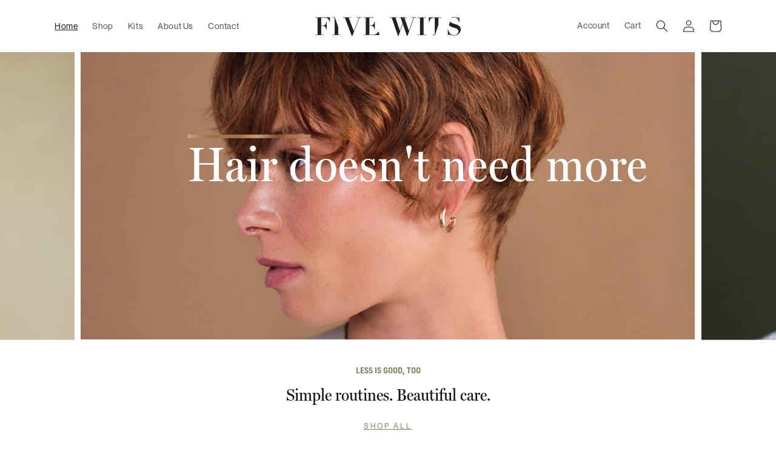

--- FILE ---
content_type: text/html; charset=utf-8
request_url: https://fivewits.com/
body_size: 52112
content:
<!doctype html>
<html class="no-js" lang="en">
  <head>
    <meta charset="utf-8">
    <meta http-equiv="X-UA-Compatible" content="IE=edge">
    <meta name="viewport" content="width=device-width,initial-scale=1">
    <meta name="theme-color" content="">
    <link rel="canonical" href="https://fivewits.com/">
    <link rel="stylesheet" href="https://use.typekit.net/wwx6aqh.css"><link rel="icon" type="image/png" href="//fivewits.com/cdn/shop/files/Vector_1.svg?crop=center&height=32&v=1692457540&width=32"><link rel="preconnect" href="https://fonts.shopifycdn.com" crossorigin><title>
      Five Wits
</title>

    

    

<meta property="og:site_name" content="Five Wits">
<meta property="og:url" content="https://fivewits.com/">
<meta property="og:title" content="Five Wits">
<meta property="og:type" content="website">
<meta property="og:description" content="Five Wits"><meta property="og:image" content="http://fivewits.com/cdn/shop/files/thumbnail_FW_logo_horizontal.png?height=628&pad_color=ffffff&v=1694614100&width=1200">
  <meta property="og:image:secure_url" content="https://fivewits.com/cdn/shop/files/thumbnail_FW_logo_horizontal.png?height=628&pad_color=ffffff&v=1694614100&width=1200">
  <meta property="og:image:width" content="1200">
  <meta property="og:image:height" content="628"><meta name="twitter:card" content="summary_large_image">
<meta name="twitter:title" content="Five Wits">
<meta name="twitter:description" content="Five Wits">


    <script src="//fivewits.com/cdn/shop/t/1/assets/constants.js?v=58251544750838685771689776176" defer="defer"></script>
    <script src="//fivewits.com/cdn/shop/t/1/assets/pubsub.js?v=158357773527763999511689776186" defer="defer"></script>
    <script src="//fivewits.com/cdn/shop/t/1/assets/global.js?v=56249550425731850891695049610" defer="defer"></script><!-- five Wits Custom Js links  -->

      <script src="//fivewits.com/cdn/shop/t/1/assets/jquery-1.11.0.min.js?v=74721525869110791951690831373" defer="defer"></script>
      <script src="//fivewits.com/cdn/shop/t/1/assets/jquery-migrate-1.2.1.min.js?v=163044760040938828711690831403" defer="defer"></script>
   
      <link href="//fivewits.com/cdn/shop/t/1/assets/slick-theme-fw.css?v=61300616732868859191693753671" rel="stylesheet" type="text/css" media="all" />
      
   <!-- End five Wits Custom Js links -->

    <script>window.performance && window.performance.mark && window.performance.mark('shopify.content_for_header.start');</script><meta name="facebook-domain-verification" content="uogvhjnbp5izqy64zpiwe8za0385wd">
<meta id="shopify-digital-wallet" name="shopify-digital-wallet" content="/79743910193/digital_wallets/dialog">
<meta name="shopify-checkout-api-token" content="ed84e8a6aabeb7101e1d96cabb019f70">
<meta id="in-context-paypal-metadata" data-shop-id="79743910193" data-venmo-supported="false" data-environment="production" data-locale="en_US" data-paypal-v4="true" data-currency="USD">
<script async="async" src="/checkouts/internal/preloads.js?locale=en-US"></script>
<link rel="preconnect" href="https://shop.app" crossorigin="anonymous">
<script async="async" src="https://shop.app/checkouts/internal/preloads.js?locale=en-US&shop_id=79743910193" crossorigin="anonymous"></script>
<script id="apple-pay-shop-capabilities" type="application/json">{"shopId":79743910193,"countryCode":"US","currencyCode":"USD","merchantCapabilities":["supports3DS"],"merchantId":"gid:\/\/shopify\/Shop\/79743910193","merchantName":"Five Wits","requiredBillingContactFields":["postalAddress","email"],"requiredShippingContactFields":["postalAddress","email"],"shippingType":"shipping","supportedNetworks":["visa","masterCard","amex","discover","elo","jcb"],"total":{"type":"pending","label":"Five Wits","amount":"1.00"},"shopifyPaymentsEnabled":true,"supportsSubscriptions":true}</script>
<script id="shopify-features" type="application/json">{"accessToken":"ed84e8a6aabeb7101e1d96cabb019f70","betas":["rich-media-storefront-analytics"],"domain":"fivewits.com","predictiveSearch":true,"shopId":79743910193,"locale":"en"}</script>
<script>var Shopify = Shopify || {};
Shopify.shop = "dev-fivewitts.myshopify.com";
Shopify.locale = "en";
Shopify.currency = {"active":"USD","rate":"1.0"};
Shopify.country = "US";
Shopify.theme = {"name":"FIVEWITTS - Dawn","id":155214217521,"schema_name":"Dawn","schema_version":"10.0.0","theme_store_id":887,"role":"main"};
Shopify.theme.handle = "null";
Shopify.theme.style = {"id":null,"handle":null};
Shopify.cdnHost = "fivewits.com/cdn";
Shopify.routes = Shopify.routes || {};
Shopify.routes.root = "/";</script>
<script type="module">!function(o){(o.Shopify=o.Shopify||{}).modules=!0}(window);</script>
<script>!function(o){function n(){var o=[];function n(){o.push(Array.prototype.slice.apply(arguments))}return n.q=o,n}var t=o.Shopify=o.Shopify||{};t.loadFeatures=n(),t.autoloadFeatures=n()}(window);</script>
<script>
  window.ShopifyPay = window.ShopifyPay || {};
  window.ShopifyPay.apiHost = "shop.app\/pay";
  window.ShopifyPay.redirectState = null;
</script>
<script id="shop-js-analytics" type="application/json">{"pageType":"index"}</script>
<script defer="defer" async type="module" src="//fivewits.com/cdn/shopifycloud/shop-js/modules/v2/client.init-shop-cart-sync_BT-GjEfc.en.esm.js"></script>
<script defer="defer" async type="module" src="//fivewits.com/cdn/shopifycloud/shop-js/modules/v2/chunk.common_D58fp_Oc.esm.js"></script>
<script defer="defer" async type="module" src="//fivewits.com/cdn/shopifycloud/shop-js/modules/v2/chunk.modal_xMitdFEc.esm.js"></script>
<script type="module">
  await import("//fivewits.com/cdn/shopifycloud/shop-js/modules/v2/client.init-shop-cart-sync_BT-GjEfc.en.esm.js");
await import("//fivewits.com/cdn/shopifycloud/shop-js/modules/v2/chunk.common_D58fp_Oc.esm.js");
await import("//fivewits.com/cdn/shopifycloud/shop-js/modules/v2/chunk.modal_xMitdFEc.esm.js");

  window.Shopify.SignInWithShop?.initShopCartSync?.({"fedCMEnabled":true,"windoidEnabled":true});

</script>
<script>
  window.Shopify = window.Shopify || {};
  if (!window.Shopify.featureAssets) window.Shopify.featureAssets = {};
  window.Shopify.featureAssets['shop-js'] = {"shop-cart-sync":["modules/v2/client.shop-cart-sync_DZOKe7Ll.en.esm.js","modules/v2/chunk.common_D58fp_Oc.esm.js","modules/v2/chunk.modal_xMitdFEc.esm.js"],"init-fed-cm":["modules/v2/client.init-fed-cm_B6oLuCjv.en.esm.js","modules/v2/chunk.common_D58fp_Oc.esm.js","modules/v2/chunk.modal_xMitdFEc.esm.js"],"shop-cash-offers":["modules/v2/client.shop-cash-offers_D2sdYoxE.en.esm.js","modules/v2/chunk.common_D58fp_Oc.esm.js","modules/v2/chunk.modal_xMitdFEc.esm.js"],"shop-login-button":["modules/v2/client.shop-login-button_QeVjl5Y3.en.esm.js","modules/v2/chunk.common_D58fp_Oc.esm.js","modules/v2/chunk.modal_xMitdFEc.esm.js"],"pay-button":["modules/v2/client.pay-button_DXTOsIq6.en.esm.js","modules/v2/chunk.common_D58fp_Oc.esm.js","modules/v2/chunk.modal_xMitdFEc.esm.js"],"shop-button":["modules/v2/client.shop-button_DQZHx9pm.en.esm.js","modules/v2/chunk.common_D58fp_Oc.esm.js","modules/v2/chunk.modal_xMitdFEc.esm.js"],"avatar":["modules/v2/client.avatar_BTnouDA3.en.esm.js"],"init-windoid":["modules/v2/client.init-windoid_CR1B-cfM.en.esm.js","modules/v2/chunk.common_D58fp_Oc.esm.js","modules/v2/chunk.modal_xMitdFEc.esm.js"],"init-shop-for-new-customer-accounts":["modules/v2/client.init-shop-for-new-customer-accounts_C_vY_xzh.en.esm.js","modules/v2/client.shop-login-button_QeVjl5Y3.en.esm.js","modules/v2/chunk.common_D58fp_Oc.esm.js","modules/v2/chunk.modal_xMitdFEc.esm.js"],"init-shop-email-lookup-coordinator":["modules/v2/client.init-shop-email-lookup-coordinator_BI7n9ZSv.en.esm.js","modules/v2/chunk.common_D58fp_Oc.esm.js","modules/v2/chunk.modal_xMitdFEc.esm.js"],"init-shop-cart-sync":["modules/v2/client.init-shop-cart-sync_BT-GjEfc.en.esm.js","modules/v2/chunk.common_D58fp_Oc.esm.js","modules/v2/chunk.modal_xMitdFEc.esm.js"],"shop-toast-manager":["modules/v2/client.shop-toast-manager_DiYdP3xc.en.esm.js","modules/v2/chunk.common_D58fp_Oc.esm.js","modules/v2/chunk.modal_xMitdFEc.esm.js"],"init-customer-accounts":["modules/v2/client.init-customer-accounts_D9ZNqS-Q.en.esm.js","modules/v2/client.shop-login-button_QeVjl5Y3.en.esm.js","modules/v2/chunk.common_D58fp_Oc.esm.js","modules/v2/chunk.modal_xMitdFEc.esm.js"],"init-customer-accounts-sign-up":["modules/v2/client.init-customer-accounts-sign-up_iGw4briv.en.esm.js","modules/v2/client.shop-login-button_QeVjl5Y3.en.esm.js","modules/v2/chunk.common_D58fp_Oc.esm.js","modules/v2/chunk.modal_xMitdFEc.esm.js"],"shop-follow-button":["modules/v2/client.shop-follow-button_CqMgW2wH.en.esm.js","modules/v2/chunk.common_D58fp_Oc.esm.js","modules/v2/chunk.modal_xMitdFEc.esm.js"],"checkout-modal":["modules/v2/client.checkout-modal_xHeaAweL.en.esm.js","modules/v2/chunk.common_D58fp_Oc.esm.js","modules/v2/chunk.modal_xMitdFEc.esm.js"],"shop-login":["modules/v2/client.shop-login_D91U-Q7h.en.esm.js","modules/v2/chunk.common_D58fp_Oc.esm.js","modules/v2/chunk.modal_xMitdFEc.esm.js"],"lead-capture":["modules/v2/client.lead-capture_BJmE1dJe.en.esm.js","modules/v2/chunk.common_D58fp_Oc.esm.js","modules/v2/chunk.modal_xMitdFEc.esm.js"],"payment-terms":["modules/v2/client.payment-terms_Ci9AEqFq.en.esm.js","modules/v2/chunk.common_D58fp_Oc.esm.js","modules/v2/chunk.modal_xMitdFEc.esm.js"]};
</script>
<script>(function() {
  var isLoaded = false;
  function asyncLoad() {
    if (isLoaded) return;
    isLoaded = true;
    var urls = ["\/\/www.powr.io\/powr.js?powr-token=dev-fivewitts.myshopify.com\u0026external-type=shopify\u0026shop=dev-fivewitts.myshopify.com","https:\/\/cdn.ryviu.com\/v\/static\/js\/app.js?n=1\u0026shop=dev-fivewitts.myshopify.com","https:\/\/cdn.nfcube.com\/instafeed-e6be09ff1fba80743872840d21414f5b.js?shop=dev-fivewitts.myshopify.com","https:\/\/chimpstatic.com\/mcjs-connected\/js\/users\/9d8b2b2d74c8426f043347224\/c02383d9554016eba0cccc7b0.js?shop=dev-fivewitts.myshopify.com"];
    for (var i = 0; i < urls.length; i++) {
      var s = document.createElement('script');
      s.type = 'text/javascript';
      s.async = true;
      s.src = urls[i];
      var x = document.getElementsByTagName('script')[0];
      x.parentNode.insertBefore(s, x);
    }
  };
  if(window.attachEvent) {
    window.attachEvent('onload', asyncLoad);
  } else {
    window.addEventListener('load', asyncLoad, false);
  }
})();</script>
<script id="__st">var __st={"a":79743910193,"offset":-18000,"reqid":"b18ccce6-9eb6-439c-8ac8-12b4c80c050a-1769159321","pageurl":"fivewits.com\/","u":"1784252ae6d5","p":"home"};</script>
<script>window.ShopifyPaypalV4VisibilityTracking = true;</script>
<script id="captcha-bootstrap">!function(){'use strict';const t='contact',e='account',n='new_comment',o=[[t,t],['blogs',n],['comments',n],[t,'customer']],c=[[e,'customer_login'],[e,'guest_login'],[e,'recover_customer_password'],[e,'create_customer']],r=t=>t.map((([t,e])=>`form[action*='/${t}']:not([data-nocaptcha='true']) input[name='form_type'][value='${e}']`)).join(','),a=t=>()=>t?[...document.querySelectorAll(t)].map((t=>t.form)):[];function s(){const t=[...o],e=r(t);return a(e)}const i='password',u='form_key',d=['recaptcha-v3-token','g-recaptcha-response','h-captcha-response',i],f=()=>{try{return window.sessionStorage}catch{return}},m='__shopify_v',_=t=>t.elements[u];function p(t,e,n=!1){try{const o=window.sessionStorage,c=JSON.parse(o.getItem(e)),{data:r}=function(t){const{data:e,action:n}=t;return t[m]||n?{data:e,action:n}:{data:t,action:n}}(c);for(const[e,n]of Object.entries(r))t.elements[e]&&(t.elements[e].value=n);n&&o.removeItem(e)}catch(o){console.error('form repopulation failed',{error:o})}}const l='form_type',E='cptcha';function T(t){t.dataset[E]=!0}const w=window,h=w.document,L='Shopify',v='ce_forms',y='captcha';let A=!1;((t,e)=>{const n=(g='f06e6c50-85a8-45c8-87d0-21a2b65856fe',I='https://cdn.shopify.com/shopifycloud/storefront-forms-hcaptcha/ce_storefront_forms_captcha_hcaptcha.v1.5.2.iife.js',D={infoText:'Protected by hCaptcha',privacyText:'Privacy',termsText:'Terms'},(t,e,n)=>{const o=w[L][v],c=o.bindForm;if(c)return c(t,g,e,D).then(n);var r;o.q.push([[t,g,e,D],n]),r=I,A||(h.body.append(Object.assign(h.createElement('script'),{id:'captcha-provider',async:!0,src:r})),A=!0)});var g,I,D;w[L]=w[L]||{},w[L][v]=w[L][v]||{},w[L][v].q=[],w[L][y]=w[L][y]||{},w[L][y].protect=function(t,e){n(t,void 0,e),T(t)},Object.freeze(w[L][y]),function(t,e,n,w,h,L){const[v,y,A,g]=function(t,e,n){const i=e?o:[],u=t?c:[],d=[...i,...u],f=r(d),m=r(i),_=r(d.filter((([t,e])=>n.includes(e))));return[a(f),a(m),a(_),s()]}(w,h,L),I=t=>{const e=t.target;return e instanceof HTMLFormElement?e:e&&e.form},D=t=>v().includes(t);t.addEventListener('submit',(t=>{const e=I(t);if(!e)return;const n=D(e)&&!e.dataset.hcaptchaBound&&!e.dataset.recaptchaBound,o=_(e),c=g().includes(e)&&(!o||!o.value);(n||c)&&t.preventDefault(),c&&!n&&(function(t){try{if(!f())return;!function(t){const e=f();if(!e)return;const n=_(t);if(!n)return;const o=n.value;o&&e.removeItem(o)}(t);const e=Array.from(Array(32),(()=>Math.random().toString(36)[2])).join('');!function(t,e){_(t)||t.append(Object.assign(document.createElement('input'),{type:'hidden',name:u})),t.elements[u].value=e}(t,e),function(t,e){const n=f();if(!n)return;const o=[...t.querySelectorAll(`input[type='${i}']`)].map((({name:t})=>t)),c=[...d,...o],r={};for(const[a,s]of new FormData(t).entries())c.includes(a)||(r[a]=s);n.setItem(e,JSON.stringify({[m]:1,action:t.action,data:r}))}(t,e)}catch(e){console.error('failed to persist form',e)}}(e),e.submit())}));const S=(t,e)=>{t&&!t.dataset[E]&&(n(t,e.some((e=>e===t))),T(t))};for(const o of['focusin','change'])t.addEventListener(o,(t=>{const e=I(t);D(e)&&S(e,y())}));const B=e.get('form_key'),M=e.get(l),P=B&&M;t.addEventListener('DOMContentLoaded',(()=>{const t=y();if(P)for(const e of t)e.elements[l].value===M&&p(e,B);[...new Set([...A(),...v().filter((t=>'true'===t.dataset.shopifyCaptcha))])].forEach((e=>S(e,t)))}))}(h,new URLSearchParams(w.location.search),n,t,e,['guest_login'])})(!0,!0)}();</script>
<script integrity="sha256-4kQ18oKyAcykRKYeNunJcIwy7WH5gtpwJnB7kiuLZ1E=" data-source-attribution="shopify.loadfeatures" defer="defer" src="//fivewits.com/cdn/shopifycloud/storefront/assets/storefront/load_feature-a0a9edcb.js" crossorigin="anonymous"></script>
<script crossorigin="anonymous" defer="defer" src="//fivewits.com/cdn/shopifycloud/storefront/assets/shopify_pay/storefront-65b4c6d7.js?v=20250812"></script>
<script data-source-attribution="shopify.dynamic_checkout.dynamic.init">var Shopify=Shopify||{};Shopify.PaymentButton=Shopify.PaymentButton||{isStorefrontPortableWallets:!0,init:function(){window.Shopify.PaymentButton.init=function(){};var t=document.createElement("script");t.src="https://fivewits.com/cdn/shopifycloud/portable-wallets/latest/portable-wallets.en.js",t.type="module",document.head.appendChild(t)}};
</script>
<script data-source-attribution="shopify.dynamic_checkout.buyer_consent">
  function portableWalletsHideBuyerConsent(e){var t=document.getElementById("shopify-buyer-consent"),n=document.getElementById("shopify-subscription-policy-button");t&&n&&(t.classList.add("hidden"),t.setAttribute("aria-hidden","true"),n.removeEventListener("click",e))}function portableWalletsShowBuyerConsent(e){var t=document.getElementById("shopify-buyer-consent"),n=document.getElementById("shopify-subscription-policy-button");t&&n&&(t.classList.remove("hidden"),t.removeAttribute("aria-hidden"),n.addEventListener("click",e))}window.Shopify?.PaymentButton&&(window.Shopify.PaymentButton.hideBuyerConsent=portableWalletsHideBuyerConsent,window.Shopify.PaymentButton.showBuyerConsent=portableWalletsShowBuyerConsent);
</script>
<script data-source-attribution="shopify.dynamic_checkout.cart.bootstrap">document.addEventListener("DOMContentLoaded",(function(){function t(){return document.querySelector("shopify-accelerated-checkout-cart, shopify-accelerated-checkout")}if(t())Shopify.PaymentButton.init();else{new MutationObserver((function(e,n){t()&&(Shopify.PaymentButton.init(),n.disconnect())})).observe(document.body,{childList:!0,subtree:!0})}}));
</script>
<link id="shopify-accelerated-checkout-styles" rel="stylesheet" media="screen" href="https://fivewits.com/cdn/shopifycloud/portable-wallets/latest/accelerated-checkout-backwards-compat.css" crossorigin="anonymous">
<style id="shopify-accelerated-checkout-cart">
        #shopify-buyer-consent {
  margin-top: 1em;
  display: inline-block;
  width: 100%;
}

#shopify-buyer-consent.hidden {
  display: none;
}

#shopify-subscription-policy-button {
  background: none;
  border: none;
  padding: 0;
  text-decoration: underline;
  font-size: inherit;
  cursor: pointer;
}

#shopify-subscription-policy-button::before {
  box-shadow: none;
}

      </style>
<link rel="stylesheet" media="screen" href="//fivewits.com/cdn/shop/t/1/compiled_assets/styles.css?v=2669">
<script id="sections-script" data-sections="header,fw-footer" defer="defer" src="//fivewits.com/cdn/shop/t/1/compiled_assets/scripts.js?v=2669"></script>
<script>window.performance && window.performance.mark && window.performance.mark('shopify.content_for_header.end');</script>


    <style data-shopify>
      @font-face {
  font-family: "Instrument Sans";
  font-weight: 400;
  font-style: normal;
  font-display: swap;
  src: url("//fivewits.com/cdn/fonts/instrument_sans/instrumentsans_n4.db86542ae5e1596dbdb28c279ae6c2086c4c5bfa.woff2") format("woff2"),
       url("//fivewits.com/cdn/fonts/instrument_sans/instrumentsans_n4.510f1b081e58d08c30978f465518799851ef6d8b.woff") format("woff");
}

      @font-face {
  font-family: "Instrument Sans";
  font-weight: 700;
  font-style: normal;
  font-display: swap;
  src: url("//fivewits.com/cdn/fonts/instrument_sans/instrumentsans_n7.e4ad9032e203f9a0977786c356573ced65a7419a.woff2") format("woff2"),
       url("//fivewits.com/cdn/fonts/instrument_sans/instrumentsans_n7.b9e40f166fb7639074ba34738101a9d2990bb41a.woff") format("woff");
}

      @font-face {
  font-family: "Instrument Sans";
  font-weight: 400;
  font-style: italic;
  font-display: swap;
  src: url("//fivewits.com/cdn/fonts/instrument_sans/instrumentsans_i4.028d3c3cd8d085648c808ceb20cd2fd1eb3560e5.woff2") format("woff2"),
       url("//fivewits.com/cdn/fonts/instrument_sans/instrumentsans_i4.7e90d82df8dee29a99237cd19cc529d2206706a2.woff") format("woff");
}

      @font-face {
  font-family: "Instrument Sans";
  font-weight: 700;
  font-style: italic;
  font-display: swap;
  src: url("//fivewits.com/cdn/fonts/instrument_sans/instrumentsans_i7.d6063bb5d8f9cbf96eace9e8801697c54f363c6a.woff2") format("woff2"),
       url("//fivewits.com/cdn/fonts/instrument_sans/instrumentsans_i7.ce33afe63f8198a3ac4261b826b560103542cd36.woff") format("woff");
}

      @font-face {
  font-family: "Playfair Display";
  font-weight: 400;
  font-style: normal;
  font-display: swap;
  src: url("//fivewits.com/cdn/fonts/playfair_display/playfairdisplay_n4.9980f3e16959dc89137cc1369bfc3ae98af1deb9.woff2") format("woff2"),
       url("//fivewits.com/cdn/fonts/playfair_display/playfairdisplay_n4.c562b7c8e5637886a811d2a017f9e023166064ee.woff") format("woff");
}


      
        :root,
        .color-background-1 {
          --color-background: 255,255,255;
        
          --gradient-background: #ffffff;
        
        --color-foreground: 18,18,18;
        --color-shadow: 18,18,18;
        --color-button: 18,18,18;
        --color-button-text: 255,255,255;
        --color-secondary-button: 255,255,255;
        --color-secondary-button-text: 18,18,18;
        --color-link: 18,18,18;
        --color-badge-foreground: 18,18,18;
        --color-badge-background: 255,255,255;
        --color-badge-border: 18,18,18;
        --payment-terms-background-color: rgb(255 255 255);
      }
      
        
        .color-background-2 {
          --color-background: 243,243,243;
        
          --gradient-background: #f3f3f3;
        
        --color-foreground: 18,18,18;
        --color-shadow: 18,18,18;
        --color-button: 18,18,18;
        --color-button-text: 243,243,243;
        --color-secondary-button: 243,243,243;
        --color-secondary-button-text: 18,18,18;
        --color-link: 18,18,18;
        --color-badge-foreground: 18,18,18;
        --color-badge-background: 243,243,243;
        --color-badge-border: 18,18,18;
        --payment-terms-background-color: rgb(243 243 243);
      }
      
        
        .color-inverse {
          --color-background: 36,40,51;
        
          --gradient-background: #242833;
        
        --color-foreground: 255,255,255;
        --color-shadow: 18,18,18;
        --color-button: 255,255,255;
        --color-button-text: 0,0,0;
        --color-secondary-button: 36,40,51;
        --color-secondary-button-text: 255,255,255;
        --color-link: 255,255,255;
        --color-badge-foreground: 255,255,255;
        --color-badge-background: 36,40,51;
        --color-badge-border: 255,255,255;
        --payment-terms-background-color: rgb(36 40 51);
      }
      
        
        .color-accent-1 {
          --color-background: 18,18,18;
        
          --gradient-background: #121212;
        
        --color-foreground: 255,255,255;
        --color-shadow: 18,18,18;
        --color-button: 255,255,255;
        --color-button-text: 18,18,18;
        --color-secondary-button: 18,18,18;
        --color-secondary-button-text: 255,255,255;
        --color-link: 255,255,255;
        --color-badge-foreground: 255,255,255;
        --color-badge-background: 18,18,18;
        --color-badge-border: 255,255,255;
        --payment-terms-background-color: rgb(18 18 18);
      }
      
        
        .color-accent-2 {
          --color-background: 51,79,180;
        
          --gradient-background: #334fb4;
        
        --color-foreground: 255,255,255;
        --color-shadow: 18,18,18;
        --color-button: 255,255,255;
        --color-button-text: 51,79,180;
        --color-secondary-button: 51,79,180;
        --color-secondary-button-text: 255,255,255;
        --color-link: 255,255,255;
        --color-badge-foreground: 255,255,255;
        --color-badge-background: 51,79,180;
        --color-badge-border: 255,255,255;
        --payment-terms-background-color: rgb(51 79 180);
      }
      

      body, .color-background-1, .color-background-2, .color-inverse, .color-accent-1, .color-accent-2 {
        color: rgba(var(--color-foreground), 0.75);
        background-color: rgb(var(--color-background));
      }

      :root {
        --font-body-family: "Instrument Sans", sans-serif;
        --font-body-style: normal;
        --font-body-weight: 400;
        --font-body-weight-bold: 700;

        --font-heading-family: "Playfair Display", serif;
        --font-heading-style: normal;
        --font-heading-weight: 400;

        --font-body-scale: 1.0;
        --font-heading-scale: 1.0;

        --media-padding: px;
        --media-border-opacity: 0.05;
        --media-border-width: 1px;
        --media-radius: 0px;
        --media-shadow-opacity: 0.0;
        --media-shadow-horizontal-offset: 0px;
        --media-shadow-vertical-offset: 4px;
        --media-shadow-blur-radius: 5px;
        --media-shadow-visible: 0;

        --page-width: 120rem;
        --page-width-margin: 0rem;

        --product-card-image-padding: 0.0rem;
        --product-card-corner-radius: 0.0rem;
        --product-card-text-alignment: center;
        --product-card-border-width: 0.0rem;
        --product-card-border-opacity: 0.1;
        --product-card-shadow-opacity: 0.0;
        --product-card-shadow-visible: 0;
        --product-card-shadow-horizontal-offset: 0.0rem;
        --product-card-shadow-vertical-offset: 0.4rem;
        --product-card-shadow-blur-radius: 0.5rem;

        --collection-card-image-padding: 0.0rem;
        --collection-card-corner-radius: 0.0rem;
        --collection-card-text-alignment: center;
        --collection-card-border-width: 0.0rem;
        --collection-card-border-opacity: 0.1;
        --collection-card-shadow-opacity: 0.0;
        --collection-card-shadow-visible: 0;
        --collection-card-shadow-horizontal-offset: 0.0rem;
        --collection-card-shadow-vertical-offset: 0.4rem;
        --collection-card-shadow-blur-radius: 0.5rem;

        --blog-card-image-padding: 0.0rem;
        --blog-card-corner-radius: 0.0rem;
        --blog-card-text-alignment: left;
        --blog-card-border-width: 0.0rem;
        --blog-card-border-opacity: 0.1;
        --blog-card-shadow-opacity: 0.0;
        --blog-card-shadow-visible: 0;
        --blog-card-shadow-horizontal-offset: 0.0rem;
        --blog-card-shadow-vertical-offset: 0.4rem;
        --blog-card-shadow-blur-radius: 0.5rem;

        --badge-corner-radius: 4.0rem;

        --popup-border-width: 1px;
        --popup-border-opacity: 0.1;
        --popup-corner-radius: 0px;
        --popup-shadow-opacity: 0.0;
        --popup-shadow-horizontal-offset: 0px;
        --popup-shadow-vertical-offset: 4px;
        --popup-shadow-blur-radius: 5px;

        --drawer-border-width: 1px;
        --drawer-border-opacity: 0.1;
        --drawer-shadow-opacity: 0.0;
        --drawer-shadow-horizontal-offset: 0px;
        --drawer-shadow-vertical-offset: 4px;
        --drawer-shadow-blur-radius: 5px;

        --spacing-sections-desktop: 0px;
        --spacing-sections-mobile: 0px;

        --grid-desktop-vertical-spacing: 8px;
        --grid-desktop-horizontal-spacing: 8px;
        --grid-mobile-vertical-spacing: 4px;
        --grid-mobile-horizontal-spacing: 4px;

        --text-boxes-border-opacity: 0.1;
        --text-boxes-border-width: 0px;
        --text-boxes-radius: 0px;
        --text-boxes-shadow-opacity: 0.0;
        --text-boxes-shadow-visible: 0;
        --text-boxes-shadow-horizontal-offset: 0px;
        --text-boxes-shadow-vertical-offset: 4px;
        --text-boxes-shadow-blur-radius: 5px;

        --buttons-radius: 0px;
        --buttons-radius-outset: 0px;
        --buttons-border-width: 1px;
        --buttons-border-opacity: 1.0;
        --buttons-shadow-opacity: 0.0;
        --buttons-shadow-visible: 0;
        --buttons-shadow-horizontal-offset: 0px;
        --buttons-shadow-vertical-offset: 4px;
        --buttons-shadow-blur-radius: 5px;
        --buttons-border-offset: 0px;

        --inputs-radius: 0px;
        --inputs-border-width: 1px;
        --inputs-border-opacity: 0.55;
        --inputs-shadow-opacity: 0.0;
        --inputs-shadow-horizontal-offset: 0px;
        --inputs-margin-offset: 0px;
        --inputs-shadow-vertical-offset: 4px;
        --inputs-shadow-blur-radius: 5px;
        --inputs-radius-outset: 0px;

        --variant-pills-radius: 40px;
        --variant-pills-border-width: 1px;
        --variant-pills-border-opacity: 0.55;
        --variant-pills-shadow-opacity: 0.0;
        --variant-pills-shadow-horizontal-offset: 0px;
        --variant-pills-shadow-vertical-offset: 4px;
        --variant-pills-shadow-blur-radius: 5px;
      }

      *,
      *::before,
      *::after {
        box-sizing: inherit;
      }

      html {
        box-sizing: border-box;
        font-size: calc(var(--font-body-scale) * 62.5%);
        height: 100%;
      }

      body {
        display: grid;
        grid-template-rows: auto auto 1fr auto;
        grid-template-columns: 100%;
        min-height: 100%;
        margin: 0;
        font-size: 1.5rem;
        letter-spacing: 0.06rem;
        line-height: calc(1 + 0.8 / var(--font-body-scale));
        font-family: var(--font-body-family);
        font-style: var(--font-body-style);
        font-weight: var(--font-body-weight);
      }

      @media screen and (min-width: 750px) {
        body {
          font-size: 1.6rem;
        }
      }
    </style>

    <link href="//fivewits.com/cdn/shop/t/1/assets/base.css?v=154654003403594529361729027372" rel="stylesheet" type="text/css" media="all" />
<link rel="preload" as="font" href="//fivewits.com/cdn/fonts/instrument_sans/instrumentsans_n4.db86542ae5e1596dbdb28c279ae6c2086c4c5bfa.woff2" type="font/woff2" crossorigin><link rel="preload" as="font" href="//fivewits.com/cdn/fonts/playfair_display/playfairdisplay_n4.9980f3e16959dc89137cc1369bfc3ae98af1deb9.woff2" type="font/woff2" crossorigin><link
        rel="stylesheet"
        href="//fivewits.com/cdn/shop/t/1/assets/component-predictive-search.css?v=118923337488134913561689776172"
        media="print"
        onload="this.media='all'"
      ><script>
      document.documentElement.className = document.documentElement.className.replace('no-js', 'js');
      if (Shopify.designMode) {
        document.documentElement.classList.add('shopify-design-mode');
      }
    </script>
  <!-- BEGIN app block: shopify://apps/ryviu-product-reviews-app/blocks/ryviu-js/807ad6ed-1a6a-4559-abea-ed062858d9da -->
<script>
  // RYVIU APP :: Settings
  var ryviu_global_settings = {"en":"{\"review_widget\":{\"reviewTotalText\":\"Review\",\"reviewTotalTexts\":\"Reviews\",\"reviewText\":\"review\",\"reviewsText\":\"reviews\",\"titleWrite\":\"Write a review\",\"titleCustomer\":\"Customer Reviews\",\"tstar5\":\"Excellent\",\"tstar4\":\"Very Good\",\"tstar3\":\"Average\",\"tstar2\":\"Poor\",\"tstar1\":\"Terrible\",\"emptyDescription\":\"There are no reviews.\",\"noticeWriteFirst\":\"Be the first to\",\"filter_review\":\"Filter\",\"filter_photo\":\"With photos\",\"filter_replies\":\"With replies\",\"sortbyText\":\"Sort by:\",\"latestText\":\"Latest\",\"oldestText\":\"Oldest\",\"imagesSortText\":\"Images\",\"defaultSortText\":\"Default\",\"clearText\":\"All\",\"mostLikeSortText\":\"Most likes\",\"showingText\":\"Showing\",\"ofText\":\"of\",\"byText\":\"By\",\"customerPhotos\":\"Customer Photos\",\"average\":\"Average\",\"replyText\":\"reply\",\"repliesText\":\"replies\",\"hasOnly\":\"Has one\",\"textVerified\":\"Verified Purchase\",\"ryplyText\":\"Comment\",\"helpulText\":\"Is this helpful?\",\"clear_all\":\"Clear all\",\"filter_list\":\"Filter\",\"starsText\":\"stars\",\"starText\":\"Star\",\"submitDoneText\":\"Your review has been submitted.\",\"submitErrorText\":\"Can not send your review.\",\"textNotFound\":\"No results found.\",\"thankYou\":\"Thank you!\",\"loadMore\":\"Load more\",\"seeLess\":\"See less\",\"seeMore\":\"See more\"},\"form\":{\"titleForm\":\"Rate Us\",\"titleFormReviewEmail\":\"Leave feedback\",\"titleWriteEmailForm\":\"Rating\",\"required\":\"Please enter required fields\",\"qualityText\":\"Quality*\",\"titleName\":\"Your Name\",\"placeholderName\":\"John Smith\",\"titleEmail\":\"Your Email\",\"placeholderEmail\":\"example@yourdomain.com\",\"titleSubject\":\"Review Title\",\"placeholderSubject\":\"Look great\",\"titleMessenger\":\"Review Content\",\"placeholderMessenger\":\"Write something\",\"addPhotos\":\"Upload Photos\",\"acceptFile\":\"Accept .jpg, .png and max 2MB each\",\"titleSubmit\":\"Submit Your Review\",\"productNotFound\":\"Not Found\",\"titleReply\":\"Replies\",\"titleReplyWrite\":\"Write a reply\",\"titleComment\":\"Comment\",\"placeholderCommentMessenger\":\"Write something\",\"buttonReply\":\"Submit\",\"buttonCancelReply\":\"Cancel\",\"commentButton\":\"Comment\",\"replyIsunderReivew\":\"Your reply is under review.\",\"errorSentReply\":\"Can not send your reply.\"},\"questions\":{\"see_all\":\"See all\",\"titleCustomer\":\"\",\"by_text\":\"Author\",\"on_text\":\"am\",\"answer_text\":\"Answer question\",\"no_question\":\"No question\",\"no_searched\":\"No questions found\",\"shop_owner\":\"Shop owner\",\"input_text\":\"Have a question? Search for answers\",\"community_text\":\"Ask the community here\",\"ask_community_text\":\"Ask the community\",\"showing_text\":\"Show\",\"of_text\":\"of\",\"questions_text\":\"questions\",\"question_text\":\"question\",\"newest_text\":\"Latest New\",\"helpful_text\":\"Most helpful\",\"title_form\":\"No answer found?\",\"des_form\":\"Ask a question to the community here\",\"send_question_success\":\"Your question sent\",\"send_question_error\":\"Your question cannot be sent\",\"name_form\":\"Your Name\",\"placeholderName\":\"John Smith\",\"answered_question_text\":\"answered question\",\"answered_questions_text\":\"answered questions\",\"question_error_fill\":\"Please fill in all fields before submitting your answer.\",\"title_answer_form\":\"Answer question\",\"send_reply_success\":\"Your answer has been sent to shop owner.\",\"send_reply_error\":\"Your answer can't sent\",\"question_answer_form\":\"Question\",\"answer_form\":\"Your answers\",\"placeholder_answer_form\":\"Answer is a required field!\",\"email_form\":\"Your E-Mail Adresse\",\"placeholderEmail\":\"example@yourdomain.com\",\"question_form\":\"Your question\",\"placeholder_question_form\":\"Question is a required field!\",\"answer_error_fill\":\"Please fill in all fields before submitting your answer.\",\"submit_answer_form\":\"Send a reply\",\"submit_form\":\"Send a question\",\"totalAnswers\":\"Total\",\"answersText\":\"answers\",\"answerText\":\"answer\",\"voteText\":\"vote\",\"votesText\":\"votes\",\"sort_by\":\"Sort by\",\"no_answer\":\"No answer\"}}","form":{"showTitle":true,"titleForm":"Rate Us","titleName":"Your Name","colorInput":"#464646","colorTitle":"#696969","noticeName":"Your name is required field","titleEmail":"Your Email","autoPublish":true,"colorNotice":"#dd2c00","colorSubmit":"#ffffff","noticeEmail":"Your email is required and valid email","titleSubmit":"Submit Your Review","titleSubject":"Review Title","titleSuccess":"Thank you! Your review is submited.","colorStarForm":"#ececec","noticeSubject":"Title is required field","showtitleForm":true,"titleMessenger":"Review Content","noticeMessenger":"Your review is required field","placeholderName":"John Smith","starActivecolor":"#fdbc00","backgroundSubmit":"#00aeef","placeholderEmail":"example@yourdomain.com","placeholderSubject":"Look great","placeholderMessenger":"Write something","loadAfterContentLoaded":true},"questions":{"by_text":"Author","of_text":"of","on_text":"am","des_form":"Ask a question to the community here","name_form":"Your Name","email_form":"Your E-Mail Adresse","input_text":"Have a question? Search for answers","title_form":"No answer found?","answer_form":"Your answers","answer_text":"Answer question","newest_text":"Latest New","notice_form":"Complete before submitting","submit_form":"Send a question","helpful_text":"Most helpful","showing_text":"Show","question_form":"Your question","titleCustomer":"","community_text":"Ask the community here","questions_text":"questions","title_answer_form":"Answer question","ask_community_text":"Ask the community","submit_answer_form":"Send a reply","write_question_text":"Ask a question","question_answer_form":"Question","placeholder_answer_form":"Answer is a required field!","placeholder_question_form":"Question is a required field!"},"targetLang":"en","review_widget":{"star":1,"style":"style2","title":true,"ofText":"of","tstar1":"Terrible","tstar2":"Poor","tstar3":"Average","tstar4":"Very Good","tstar5":"Excellent","nostars":false,"nowrite":false,"hideFlag":false,"hidedate":false,"noavatar":false,"noreview":true,"order_by":"late","showFull":true,"showText":"Show:","showspam":true,"noReviews":"No reviews","outofText":"out of","random_to":20,"ryplyText":"Comment","starStyle":"style3","starcolor":"#e6e6e6","starsText":"stars","boostPopup":false,"colorTitle":"#6c8187","colorWrite":"#ffffff","customDate":"dd\/MM\/yy","dateSelect":"dateDefaut","helpulText":"Is this helpful?","latestText":"Latest","nolastname":false,"oldestText":"Oldest","paddingTop":"0","reviewText":"review","sortbyText":"Sort by:","starHeight":17,"titleWrite":"Write a review","borderColor":"#ffffff","borderStyle":"solid","borderWidth":"0","colorAvatar":"#f8f8f8","firstReview":"Write a first review now","paddingLeft":"0","random_from":0,"reviewsText":"reviews","showingText":"Showing","disableReply":true,"paddingRight":"0","payment_type":"Monthly","textVerified":"Verified Purchase","author_avatar":true,"bgColorAvatar":"rgb(55, 55, 55)","colorVerified":"#05d92d","disableHelpul":true,"disableWidget":false,"paddingBottom":"0","titleCustomer":"Customer Reviews","disbaleMoreImg":true,"filter_reviews":"all","setColorAvatar":true,"backgroundRyviu":"#FFFFFF","backgroundWrite":"rgb(47, 47, 47)","disablePurchase":true,"hideImageReview":true,"starActiveStyle":"style1","starActivecolor":"rgb(47, 47, 47)","show_title_customer":false,"filter_reviews_local":"US"},"design_settings":{"date":"timeago","sort":"late","paging":"load_more","showing":30,"url_shop":"dev-fivewitts.myshopify.com","colection":true,"no_number":false,"no_review":true,"defautDate":"timeago","defaultDate":"timeago","client_theme":"default","no_lazy_show":false,"verify_reply":true,"client_header":"HeaderV1","verify_review":true,"reviews_per_page":"10","aimgs":false}};
  var ryviu_version = '1';
  if (typeof Shopify !== 'undefined' && Shopify.designMode && document.documentElement) {
    document.documentElement.classList.add('ryviu-shopify-mode');
  }
</script>



<!-- END app block --><link href="https://monorail-edge.shopifysvc.com" rel="dns-prefetch">
<script>(function(){if ("sendBeacon" in navigator && "performance" in window) {try {var session_token_from_headers = performance.getEntriesByType('navigation')[0].serverTiming.find(x => x.name == '_s').description;} catch {var session_token_from_headers = undefined;}var session_cookie_matches = document.cookie.match(/_shopify_s=([^;]*)/);var session_token_from_cookie = session_cookie_matches && session_cookie_matches.length === 2 ? session_cookie_matches[1] : "";var session_token = session_token_from_headers || session_token_from_cookie || "";function handle_abandonment_event(e) {var entries = performance.getEntries().filter(function(entry) {return /monorail-edge.shopifysvc.com/.test(entry.name);});if (!window.abandonment_tracked && entries.length === 0) {window.abandonment_tracked = true;var currentMs = Date.now();var navigation_start = performance.timing.navigationStart;var payload = {shop_id: 79743910193,url: window.location.href,navigation_start,duration: currentMs - navigation_start,session_token,page_type: "index"};window.navigator.sendBeacon("https://monorail-edge.shopifysvc.com/v1/produce", JSON.stringify({schema_id: "online_store_buyer_site_abandonment/1.1",payload: payload,metadata: {event_created_at_ms: currentMs,event_sent_at_ms: currentMs}}));}}window.addEventListener('pagehide', handle_abandonment_event);}}());</script>
<script id="web-pixels-manager-setup">(function e(e,d,r,n,o){if(void 0===o&&(o={}),!Boolean(null===(a=null===(i=window.Shopify)||void 0===i?void 0:i.analytics)||void 0===a?void 0:a.replayQueue)){var i,a;window.Shopify=window.Shopify||{};var t=window.Shopify;t.analytics=t.analytics||{};var s=t.analytics;s.replayQueue=[],s.publish=function(e,d,r){return s.replayQueue.push([e,d,r]),!0};try{self.performance.mark("wpm:start")}catch(e){}var l=function(){var e={modern:/Edge?\/(1{2}[4-9]|1[2-9]\d|[2-9]\d{2}|\d{4,})\.\d+(\.\d+|)|Firefox\/(1{2}[4-9]|1[2-9]\d|[2-9]\d{2}|\d{4,})\.\d+(\.\d+|)|Chrom(ium|e)\/(9{2}|\d{3,})\.\d+(\.\d+|)|(Maci|X1{2}).+ Version\/(15\.\d+|(1[6-9]|[2-9]\d|\d{3,})\.\d+)([,.]\d+|)( \(\w+\)|)( Mobile\/\w+|) Safari\/|Chrome.+OPR\/(9{2}|\d{3,})\.\d+\.\d+|(CPU[ +]OS|iPhone[ +]OS|CPU[ +]iPhone|CPU IPhone OS|CPU iPad OS)[ +]+(15[._]\d+|(1[6-9]|[2-9]\d|\d{3,})[._]\d+)([._]\d+|)|Android:?[ /-](13[3-9]|1[4-9]\d|[2-9]\d{2}|\d{4,})(\.\d+|)(\.\d+|)|Android.+Firefox\/(13[5-9]|1[4-9]\d|[2-9]\d{2}|\d{4,})\.\d+(\.\d+|)|Android.+Chrom(ium|e)\/(13[3-9]|1[4-9]\d|[2-9]\d{2}|\d{4,})\.\d+(\.\d+|)|SamsungBrowser\/([2-9]\d|\d{3,})\.\d+/,legacy:/Edge?\/(1[6-9]|[2-9]\d|\d{3,})\.\d+(\.\d+|)|Firefox\/(5[4-9]|[6-9]\d|\d{3,})\.\d+(\.\d+|)|Chrom(ium|e)\/(5[1-9]|[6-9]\d|\d{3,})\.\d+(\.\d+|)([\d.]+$|.*Safari\/(?![\d.]+ Edge\/[\d.]+$))|(Maci|X1{2}).+ Version\/(10\.\d+|(1[1-9]|[2-9]\d|\d{3,})\.\d+)([,.]\d+|)( \(\w+\)|)( Mobile\/\w+|) Safari\/|Chrome.+OPR\/(3[89]|[4-9]\d|\d{3,})\.\d+\.\d+|(CPU[ +]OS|iPhone[ +]OS|CPU[ +]iPhone|CPU IPhone OS|CPU iPad OS)[ +]+(10[._]\d+|(1[1-9]|[2-9]\d|\d{3,})[._]\d+)([._]\d+|)|Android:?[ /-](13[3-9]|1[4-9]\d|[2-9]\d{2}|\d{4,})(\.\d+|)(\.\d+|)|Mobile Safari.+OPR\/([89]\d|\d{3,})\.\d+\.\d+|Android.+Firefox\/(13[5-9]|1[4-9]\d|[2-9]\d{2}|\d{4,})\.\d+(\.\d+|)|Android.+Chrom(ium|e)\/(13[3-9]|1[4-9]\d|[2-9]\d{2}|\d{4,})\.\d+(\.\d+|)|Android.+(UC? ?Browser|UCWEB|U3)[ /]?(15\.([5-9]|\d{2,})|(1[6-9]|[2-9]\d|\d{3,})\.\d+)\.\d+|SamsungBrowser\/(5\.\d+|([6-9]|\d{2,})\.\d+)|Android.+MQ{2}Browser\/(14(\.(9|\d{2,})|)|(1[5-9]|[2-9]\d|\d{3,})(\.\d+|))(\.\d+|)|K[Aa][Ii]OS\/(3\.\d+|([4-9]|\d{2,})\.\d+)(\.\d+|)/},d=e.modern,r=e.legacy,n=navigator.userAgent;return n.match(d)?"modern":n.match(r)?"legacy":"unknown"}(),u="modern"===l?"modern":"legacy",c=(null!=n?n:{modern:"",legacy:""})[u],f=function(e){return[e.baseUrl,"/wpm","/b",e.hashVersion,"modern"===e.buildTarget?"m":"l",".js"].join("")}({baseUrl:d,hashVersion:r,buildTarget:u}),m=function(e){var d=e.version,r=e.bundleTarget,n=e.surface,o=e.pageUrl,i=e.monorailEndpoint;return{emit:function(e){var a=e.status,t=e.errorMsg,s=(new Date).getTime(),l=JSON.stringify({metadata:{event_sent_at_ms:s},events:[{schema_id:"web_pixels_manager_load/3.1",payload:{version:d,bundle_target:r,page_url:o,status:a,surface:n,error_msg:t},metadata:{event_created_at_ms:s}}]});if(!i)return console&&console.warn&&console.warn("[Web Pixels Manager] No Monorail endpoint provided, skipping logging."),!1;try{return self.navigator.sendBeacon.bind(self.navigator)(i,l)}catch(e){}var u=new XMLHttpRequest;try{return u.open("POST",i,!0),u.setRequestHeader("Content-Type","text/plain"),u.send(l),!0}catch(e){return console&&console.warn&&console.warn("[Web Pixels Manager] Got an unhandled error while logging to Monorail."),!1}}}}({version:r,bundleTarget:l,surface:e.surface,pageUrl:self.location.href,monorailEndpoint:e.monorailEndpoint});try{o.browserTarget=l,function(e){var d=e.src,r=e.async,n=void 0===r||r,o=e.onload,i=e.onerror,a=e.sri,t=e.scriptDataAttributes,s=void 0===t?{}:t,l=document.createElement("script"),u=document.querySelector("head"),c=document.querySelector("body");if(l.async=n,l.src=d,a&&(l.integrity=a,l.crossOrigin="anonymous"),s)for(var f in s)if(Object.prototype.hasOwnProperty.call(s,f))try{l.dataset[f]=s[f]}catch(e){}if(o&&l.addEventListener("load",o),i&&l.addEventListener("error",i),u)u.appendChild(l);else{if(!c)throw new Error("Did not find a head or body element to append the script");c.appendChild(l)}}({src:f,async:!0,onload:function(){if(!function(){var e,d;return Boolean(null===(d=null===(e=window.Shopify)||void 0===e?void 0:e.analytics)||void 0===d?void 0:d.initialized)}()){var d=window.webPixelsManager.init(e)||void 0;if(d){var r=window.Shopify.analytics;r.replayQueue.forEach((function(e){var r=e[0],n=e[1],o=e[2];d.publishCustomEvent(r,n,o)})),r.replayQueue=[],r.publish=d.publishCustomEvent,r.visitor=d.visitor,r.initialized=!0}}},onerror:function(){return m.emit({status:"failed",errorMsg:"".concat(f," has failed to load")})},sri:function(e){var d=/^sha384-[A-Za-z0-9+/=]+$/;return"string"==typeof e&&d.test(e)}(c)?c:"",scriptDataAttributes:o}),m.emit({status:"loading"})}catch(e){m.emit({status:"failed",errorMsg:(null==e?void 0:e.message)||"Unknown error"})}}})({shopId: 79743910193,storefrontBaseUrl: "https://fivewits.com",extensionsBaseUrl: "https://extensions.shopifycdn.com/cdn/shopifycloud/web-pixels-manager",monorailEndpoint: "https://monorail-edge.shopifysvc.com/unstable/produce_batch",surface: "storefront-renderer",enabledBetaFlags: ["2dca8a86"],webPixelsConfigList: [{"id":"754581809","configuration":"{\"config\":\"{\\\"pixel_id\\\":\\\"G-C94W3DHFT1\\\",\\\"gtag_events\\\":[{\\\"type\\\":\\\"purchase\\\",\\\"action_label\\\":\\\"G-C94W3DHFT1\\\"},{\\\"type\\\":\\\"page_view\\\",\\\"action_label\\\":\\\"G-C94W3DHFT1\\\"},{\\\"type\\\":\\\"view_item\\\",\\\"action_label\\\":\\\"G-C94W3DHFT1\\\"},{\\\"type\\\":\\\"search\\\",\\\"action_label\\\":\\\"G-C94W3DHFT1\\\"},{\\\"type\\\":\\\"add_to_cart\\\",\\\"action_label\\\":\\\"G-C94W3DHFT1\\\"},{\\\"type\\\":\\\"begin_checkout\\\",\\\"action_label\\\":\\\"G-C94W3DHFT1\\\"},{\\\"type\\\":\\\"add_payment_info\\\",\\\"action_label\\\":\\\"G-C94W3DHFT1\\\"}],\\\"enable_monitoring_mode\\\":false}\"}","eventPayloadVersion":"v1","runtimeContext":"OPEN","scriptVersion":"b2a88bafab3e21179ed38636efcd8a93","type":"APP","apiClientId":1780363,"privacyPurposes":[],"dataSharingAdjustments":{"protectedCustomerApprovalScopes":["read_customer_address","read_customer_email","read_customer_name","read_customer_personal_data","read_customer_phone"]}},{"id":"365592881","configuration":"{\"pixel_id\":\"1819875261727442\",\"pixel_type\":\"facebook_pixel\",\"metaapp_system_user_token\":\"-\"}","eventPayloadVersion":"v1","runtimeContext":"OPEN","scriptVersion":"ca16bc87fe92b6042fbaa3acc2fbdaa6","type":"APP","apiClientId":2329312,"privacyPurposes":["ANALYTICS","MARKETING","SALE_OF_DATA"],"dataSharingAdjustments":{"protectedCustomerApprovalScopes":["read_customer_address","read_customer_email","read_customer_name","read_customer_personal_data","read_customer_phone"]}},{"id":"shopify-app-pixel","configuration":"{}","eventPayloadVersion":"v1","runtimeContext":"STRICT","scriptVersion":"0450","apiClientId":"shopify-pixel","type":"APP","privacyPurposes":["ANALYTICS","MARKETING"]},{"id":"shopify-custom-pixel","eventPayloadVersion":"v1","runtimeContext":"LAX","scriptVersion":"0450","apiClientId":"shopify-pixel","type":"CUSTOM","privacyPurposes":["ANALYTICS","MARKETING"]}],isMerchantRequest: false,initData: {"shop":{"name":"Five Wits","paymentSettings":{"currencyCode":"USD"},"myshopifyDomain":"dev-fivewitts.myshopify.com","countryCode":"US","storefrontUrl":"https:\/\/fivewits.com"},"customer":null,"cart":null,"checkout":null,"productVariants":[],"purchasingCompany":null},},"https://fivewits.com/cdn","fcfee988w5aeb613cpc8e4bc33m6693e112",{"modern":"","legacy":""},{"shopId":"79743910193","storefrontBaseUrl":"https:\/\/fivewits.com","extensionBaseUrl":"https:\/\/extensions.shopifycdn.com\/cdn\/shopifycloud\/web-pixels-manager","surface":"storefront-renderer","enabledBetaFlags":"[\"2dca8a86\"]","isMerchantRequest":"false","hashVersion":"fcfee988w5aeb613cpc8e4bc33m6693e112","publish":"custom","events":"[[\"page_viewed\",{}]]"});</script><script>
  window.ShopifyAnalytics = window.ShopifyAnalytics || {};
  window.ShopifyAnalytics.meta = window.ShopifyAnalytics.meta || {};
  window.ShopifyAnalytics.meta.currency = 'USD';
  var meta = {"page":{"pageType":"home","requestId":"b18ccce6-9eb6-439c-8ac8-12b4c80c050a-1769159321"}};
  for (var attr in meta) {
    window.ShopifyAnalytics.meta[attr] = meta[attr];
  }
</script>
<script class="analytics">
  (function () {
    var customDocumentWrite = function(content) {
      var jquery = null;

      if (window.jQuery) {
        jquery = window.jQuery;
      } else if (window.Checkout && window.Checkout.$) {
        jquery = window.Checkout.$;
      }

      if (jquery) {
        jquery('body').append(content);
      }
    };

    var hasLoggedConversion = function(token) {
      if (token) {
        return document.cookie.indexOf('loggedConversion=' + token) !== -1;
      }
      return false;
    }

    var setCookieIfConversion = function(token) {
      if (token) {
        var twoMonthsFromNow = new Date(Date.now());
        twoMonthsFromNow.setMonth(twoMonthsFromNow.getMonth() + 2);

        document.cookie = 'loggedConversion=' + token + '; expires=' + twoMonthsFromNow;
      }
    }

    var trekkie = window.ShopifyAnalytics.lib = window.trekkie = window.trekkie || [];
    if (trekkie.integrations) {
      return;
    }
    trekkie.methods = [
      'identify',
      'page',
      'ready',
      'track',
      'trackForm',
      'trackLink'
    ];
    trekkie.factory = function(method) {
      return function() {
        var args = Array.prototype.slice.call(arguments);
        args.unshift(method);
        trekkie.push(args);
        return trekkie;
      };
    };
    for (var i = 0; i < trekkie.methods.length; i++) {
      var key = trekkie.methods[i];
      trekkie[key] = trekkie.factory(key);
    }
    trekkie.load = function(config) {
      trekkie.config = config || {};
      trekkie.config.initialDocumentCookie = document.cookie;
      var first = document.getElementsByTagName('script')[0];
      var script = document.createElement('script');
      script.type = 'text/javascript';
      script.onerror = function(e) {
        var scriptFallback = document.createElement('script');
        scriptFallback.type = 'text/javascript';
        scriptFallback.onerror = function(error) {
                var Monorail = {
      produce: function produce(monorailDomain, schemaId, payload) {
        var currentMs = new Date().getTime();
        var event = {
          schema_id: schemaId,
          payload: payload,
          metadata: {
            event_created_at_ms: currentMs,
            event_sent_at_ms: currentMs
          }
        };
        return Monorail.sendRequest("https://" + monorailDomain + "/v1/produce", JSON.stringify(event));
      },
      sendRequest: function sendRequest(endpointUrl, payload) {
        // Try the sendBeacon API
        if (window && window.navigator && typeof window.navigator.sendBeacon === 'function' && typeof window.Blob === 'function' && !Monorail.isIos12()) {
          var blobData = new window.Blob([payload], {
            type: 'text/plain'
          });

          if (window.navigator.sendBeacon(endpointUrl, blobData)) {
            return true;
          } // sendBeacon was not successful

        } // XHR beacon

        var xhr = new XMLHttpRequest();

        try {
          xhr.open('POST', endpointUrl);
          xhr.setRequestHeader('Content-Type', 'text/plain');
          xhr.send(payload);
        } catch (e) {
          console.log(e);
        }

        return false;
      },
      isIos12: function isIos12() {
        return window.navigator.userAgent.lastIndexOf('iPhone; CPU iPhone OS 12_') !== -1 || window.navigator.userAgent.lastIndexOf('iPad; CPU OS 12_') !== -1;
      }
    };
    Monorail.produce('monorail-edge.shopifysvc.com',
      'trekkie_storefront_load_errors/1.1',
      {shop_id: 79743910193,
      theme_id: 155214217521,
      app_name: "storefront",
      context_url: window.location.href,
      source_url: "//fivewits.com/cdn/s/trekkie.storefront.8d95595f799fbf7e1d32231b9a28fd43b70c67d3.min.js"});

        };
        scriptFallback.async = true;
        scriptFallback.src = '//fivewits.com/cdn/s/trekkie.storefront.8d95595f799fbf7e1d32231b9a28fd43b70c67d3.min.js';
        first.parentNode.insertBefore(scriptFallback, first);
      };
      script.async = true;
      script.src = '//fivewits.com/cdn/s/trekkie.storefront.8d95595f799fbf7e1d32231b9a28fd43b70c67d3.min.js';
      first.parentNode.insertBefore(script, first);
    };
    trekkie.load(
      {"Trekkie":{"appName":"storefront","development":false,"defaultAttributes":{"shopId":79743910193,"isMerchantRequest":null,"themeId":155214217521,"themeCityHash":"9480782126832975576","contentLanguage":"en","currency":"USD","eventMetadataId":"5da3f498-d8e7-4474-aa6b-4c277407d534"},"isServerSideCookieWritingEnabled":true,"monorailRegion":"shop_domain","enabledBetaFlags":["65f19447"]},"Session Attribution":{},"S2S":{"facebookCapiEnabled":true,"source":"trekkie-storefront-renderer","apiClientId":580111}}
    );

    var loaded = false;
    trekkie.ready(function() {
      if (loaded) return;
      loaded = true;

      window.ShopifyAnalytics.lib = window.trekkie;

      var originalDocumentWrite = document.write;
      document.write = customDocumentWrite;
      try { window.ShopifyAnalytics.merchantGoogleAnalytics.call(this); } catch(error) {};
      document.write = originalDocumentWrite;

      window.ShopifyAnalytics.lib.page(null,{"pageType":"home","requestId":"b18ccce6-9eb6-439c-8ac8-12b4c80c050a-1769159321","shopifyEmitted":true});

      var match = window.location.pathname.match(/checkouts\/(.+)\/(thank_you|post_purchase)/)
      var token = match? match[1]: undefined;
      if (!hasLoggedConversion(token)) {
        setCookieIfConversion(token);
        
      }
    });


        var eventsListenerScript = document.createElement('script');
        eventsListenerScript.async = true;
        eventsListenerScript.src = "//fivewits.com/cdn/shopifycloud/storefront/assets/shop_events_listener-3da45d37.js";
        document.getElementsByTagName('head')[0].appendChild(eventsListenerScript);

})();</script>
<script
  defer
  src="https://fivewits.com/cdn/shopifycloud/perf-kit/shopify-perf-kit-3.0.4.min.js"
  data-application="storefront-renderer"
  data-shop-id="79743910193"
  data-render-region="gcp-us-central1"
  data-page-type="index"
  data-theme-instance-id="155214217521"
  data-theme-name="Dawn"
  data-theme-version="10.0.0"
  data-monorail-region="shop_domain"
  data-resource-timing-sampling-rate="10"
  data-shs="true"
  data-shs-beacon="true"
  data-shs-export-with-fetch="true"
  data-shs-logs-sample-rate="1"
  data-shs-beacon-endpoint="https://fivewits.com/api/collect"
></script>
</head><!-- Google tag (gtag.js) -->
<script async src="https://www.googletagmanager.com/gtag/js?id=Tag_ID"></script>
<script>
 window.dataLayer = window.dataLayer || [];
 function gtag(){dataLayer.push(arguments);}
 gtag('js', new Date());
 gtag('config', 'Tag_ID');
</script>

  <body class="gradient animate--hover-default">
    <a class="skip-to-content-link button visually-hidden" href="#MainContent">
      Skip to content
    </a><!-- BEGIN sections: header-group -->
<div id="shopify-section-sections--20046707228977__header" class="shopify-section shopify-section-group-header-group section-header"><link rel="stylesheet" href="//fivewits.com/cdn/shop/t/1/assets/component-list-menu.css?v=151968516119678728991689776166" media="print" onload="this.media='all'">
<link rel="stylesheet" href="//fivewits.com/cdn/shop/t/1/assets/component-search.css?v=130382253973794904871689776173" media="print" onload="this.media='all'">
<link rel="stylesheet" href="//fivewits.com/cdn/shop/t/1/assets/component-menu-drawer.css?v=160161990486659892291689776169" media="print" onload="this.media='all'">
<link rel="stylesheet" href="//fivewits.com/cdn/shop/t/1/assets/component-cart-notification.css?v=54116361853792938221689776163" media="print" onload="this.media='all'">
<link rel="stylesheet" href="//fivewits.com/cdn/shop/t/1/assets/component-cart-items.css?v=4628327769354762111689776163" media="print" onload="this.media='all'"><link rel="stylesheet" href="//fivewits.com/cdn/shop/t/1/assets/component-price.css?v=65402837579211014041689776172" media="print" onload="this.media='all'">
  <link rel="stylesheet" href="//fivewits.com/cdn/shop/t/1/assets/component-loading-overlay.css?v=43236910203777044501689776168" media="print" onload="this.media='all'"><noscript><link href="//fivewits.com/cdn/shop/t/1/assets/component-list-menu.css?v=151968516119678728991689776166" rel="stylesheet" type="text/css" media="all" /></noscript>
<noscript><link href="//fivewits.com/cdn/shop/t/1/assets/component-search.css?v=130382253973794904871689776173" rel="stylesheet" type="text/css" media="all" /></noscript>
<noscript><link href="//fivewits.com/cdn/shop/t/1/assets/component-menu-drawer.css?v=160161990486659892291689776169" rel="stylesheet" type="text/css" media="all" /></noscript>
<noscript><link href="//fivewits.com/cdn/shop/t/1/assets/component-cart-notification.css?v=54116361853792938221689776163" rel="stylesheet" type="text/css" media="all" /></noscript>
<noscript><link href="//fivewits.com/cdn/shop/t/1/assets/component-cart-items.css?v=4628327769354762111689776163" rel="stylesheet" type="text/css" media="all" /></noscript>

<style>
  header-drawer {
    justify-self: start;
    margin-left: -1.2rem;
  }@media screen and (min-width: 990px) {
      header-drawer {
        display: none;
      }
    }.menu-drawer-container {
    display: flex;
  }

  .list-menu {
    list-style: none;
    padding: 0;
    margin: 0;
  }

  .list-menu--inline {
    display: inline-flex;
    flex-wrap: wrap;
  }

  summary.list-menu__item {
    padding-right: 2.7rem;
  }

  .list-menu__item {
    display: flex;
    align-items: center;
    line-height: calc(1 + 0.3 / var(--font-body-scale));
  }

  .list-menu__item--link {
    text-decoration: none;
    padding-bottom: 1rem;
    padding-top: 1rem;
    line-height: calc(1 + 0.8 / var(--font-body-scale));
  }

  @media screen and (min-width: 750px) {
    .list-menu__item--link {
      padding-bottom: 0.5rem;
      padding-top: 0.5rem;
    }
  }
</style><style data-shopify>.header {
    padding-top: 10px;
    padding-bottom: 10px;
  }

  .section-header {
    position: sticky; /* This is for fixing a Safari z-index issue. PR #2147 */
    margin-bottom: 0px;
  }

  @media screen and (min-width: 750px) {
    .section-header {
      margin-bottom: 0px;
    }
  }

  @media screen and (min-width: 990px) {
    .header {
      padding-top: 20px;
      padding-bottom: 20px;
    }
  }</style><script src="//fivewits.com/cdn/shop/t/1/assets/details-disclosure.js?v=13653116266235556501689776177" defer="defer"></script>
<script src="//fivewits.com/cdn/shop/t/1/assets/details-modal.js?v=25581673532751508451689776178" defer="defer"></script>
<script src="//fivewits.com/cdn/shop/t/1/assets/cart-notification.js?v=133508293167896966491689776159" defer="defer"></script>
<script src="//fivewits.com/cdn/shop/t/1/assets/search-form.js?v=133129549252120666541689776188" defer="defer"></script><svg xmlns="http://www.w3.org/2000/svg" class="hidden">
  <symbol id="icon-search" viewbox="0 0 18 19" fill="none">
    <path fill-rule="evenodd" clip-rule="evenodd" d="M11.03 11.68A5.784 5.784 0 112.85 3.5a5.784 5.784 0 018.18 8.18zm.26 1.12a6.78 6.78 0 11.72-.7l5.4 5.4a.5.5 0 11-.71.7l-5.41-5.4z" fill="currentColor"/>
  </symbol>

  <symbol id="icon-reset" class="icon icon-close"  fill="none" viewBox="0 0 18 18" stroke="currentColor">
    <circle r="8.5" cy="9" cx="9" stroke-opacity="0.2"/>
    <path d="M6.82972 6.82915L1.17193 1.17097" stroke-linecap="round" stroke-linejoin="round" transform="translate(5 5)"/>
    <path d="M1.22896 6.88502L6.77288 1.11523" stroke-linecap="round" stroke-linejoin="round" transform="translate(5 5)"/>
  </symbol>

  <symbol id="icon-close" class="icon icon-close" fill="none" viewBox="0 0 18 17">
    <path d="M.865 15.978a.5.5 0 00.707.707l7.433-7.431 7.579 7.282a.501.501 0 00.846-.37.5.5 0 00-.153-.351L9.712 8.546l7.417-7.416a.5.5 0 10-.707-.708L8.991 7.853 1.413.573a.5.5 0 10-.693.72l7.563 7.268-7.418 7.417z" fill="currentColor">
  </symbol>
</svg><sticky-header data-sticky-type="on-scroll-up" class="header-wrapper color-background-1 gradient header-wrapper--border-bottom"><header class="header header--middle-center header--mobile-center page-width header--has-menu header--has-account">

<header-drawer data-breakpoint="tablet">
  <details id="Details-menu-drawer-container" class="menu-drawer-container">
    <summary
      class="header__icon header__icon--menu header__icon--summary link focus-inset"
      aria-label="Menu"
    >
      <span>
        <svg
  xmlns="http://www.w3.org/2000/svg"
  aria-hidden="true"
  focusable="false"
  class="icon icon-hamburger"
  fill="none"
  viewBox="0 0 18 16"
>
  <path d="M1 .5a.5.5 0 100 1h15.71a.5.5 0 000-1H1zM.5 8a.5.5 0 01.5-.5h15.71a.5.5 0 010 1H1A.5.5 0 01.5 8zm0 7a.5.5 0 01.5-.5h15.71a.5.5 0 010 1H1a.5.5 0 01-.5-.5z" fill="currentColor">
</svg>

        <svg
  xmlns="http://www.w3.org/2000/svg"
  aria-hidden="true"
  focusable="false"
  class="icon icon-close"
  fill="none"
  viewBox="0 0 18 17"
>
  <path d="M.865 15.978a.5.5 0 00.707.707l7.433-7.431 7.579 7.282a.501.501 0 00.846-.37.5.5 0 00-.153-.351L9.712 8.546l7.417-7.416a.5.5 0 10-.707-.708L8.991 7.853 1.413.573a.5.5 0 10-.693.72l7.563 7.268-7.418 7.417z" fill="currentColor">
</svg>

      </span>
    </summary>
    <div id="menu-drawer" class="gradient menu-drawer motion-reduce">
      <div class="menu-drawer__inner-container">
        <div class="menu-drawer__navigation-container">
          <nav class="menu-drawer__navigation">
            <ul class="menu-drawer__menu has-submenu list-menu" role="list"><li><a
                      id="HeaderDrawer-home"
                      href="/"
                      class="menu-drawer__menu-item list-menu__item link link--text focus-inset menu-drawer__menu-item--active"
                      
                        aria-current="page"
                      
                    >
                      Home
                    </a></li><li><a
                      id="HeaderDrawer-shop"
                      href="/collections/shop"
                      class="menu-drawer__menu-item list-menu__item link link--text focus-inset"
                      
                    >
                      Shop
                    </a></li><li><a
                      id="HeaderDrawer-kits"
                      href="/collections/kits"
                      class="menu-drawer__menu-item list-menu__item link link--text focus-inset"
                      
                    >
                      Kits
                    </a></li><li><a
                      id="HeaderDrawer-about-us"
                      href="/pages/about-us"
                      class="menu-drawer__menu-item list-menu__item link link--text focus-inset"
                      
                    >
                      About Us
                    </a></li><li><a
                      id="HeaderDrawer-contact"
                      href="/pages/contact"
                      class="menu-drawer__menu-item list-menu__item link link--text focus-inset"
                      
                    >
                      Contact
                    </a></li></ul>
             <ul class="secondary-mobile-menu">
               <li><a href="#">FAQ</a></li>
               <li><a href="#">Terms & Conditions</a></li>
               <li><a href="#">Shipping</a></li>
               <li><a href="#">Stock Us</a></li>
            </ul>
          </nav>
          <div class="menu-drawer__utility-links"><a
                href="/account/login"
                class="menu-drawer__account link focus-inset h5 medium-hide large-up-hide"
              >
                <svg
  xmlns="http://www.w3.org/2000/svg"
  aria-hidden="true"
  focusable="false"
  class="icon icon-account"
  fill="none"
  viewBox="0 0 18 19"
>
  <path fill-rule="evenodd" clip-rule="evenodd" d="M6 4.5a3 3 0 116 0 3 3 0 01-6 0zm3-4a4 4 0 100 8 4 4 0 000-8zm5.58 12.15c1.12.82 1.83 2.24 1.91 4.85H1.51c.08-2.6.79-4.03 1.9-4.85C4.66 11.75 6.5 11.5 9 11.5s4.35.26 5.58 1.15zM9 10.5c-2.5 0-4.65.24-6.17 1.35C1.27 12.98.5 14.93.5 18v.5h17V18c0-3.07-.77-5.02-2.33-6.15-1.52-1.1-3.67-1.35-6.17-1.35z" fill="currentColor">
</svg>

Log in</a><ul class="list list-social list-unstyled" role="list"></ul>

           
            
          </div>
        </div>
      </div>
    </div>
  </details>
</header-drawer>


<nav class="header__inline-menu">
  <ul class="list-menu list-menu--inline" role="list"><li><a
            id="HeaderMenu-home"
            href="/"
            class="header__menu-item list-menu__item link link--text focus-inset"
            
              aria-current="page"
            
          >
            <span
                class="header__active-menu-item"
              
            >Home</span>
          </a></li><li><a
            id="HeaderMenu-shop"
            href="/collections/shop"
            class="header__menu-item list-menu__item link link--text focus-inset"
            
          >
            <span
            >Shop</span>
          </a></li><li><a
            id="HeaderMenu-kits"
            href="/collections/kits"
            class="header__menu-item list-menu__item link link--text focus-inset"
            
          >
            <span
            >Kits</span>
          </a></li><li><a
            id="HeaderMenu-about-us"
            href="/pages/about-us"
            class="header__menu-item list-menu__item link link--text focus-inset"
            
          >
            <span
            >About Us</span>
          </a></li><li><a
            id="HeaderMenu-contact"
            href="/pages/contact"
            class="header__menu-item list-menu__item link link--text focus-inset"
            
          >
            <span
            >Contact</span>
          </a></li></ul>
</nav>

<h1 class="header__heading"><a href="/" class="header__heading-link link link--text focus-inset"><div class="header__heading-logo-wrapper">
                
                <img src="//fivewits.com/cdn/shop/files/thumbnail_FW_logo_horizontal.png?v=1694614100&amp;width=600" alt="Five Wits" srcset="//fivewits.com/cdn/shop/files/thumbnail_FW_logo_horizontal.png?v=1694614100&amp;width=240 240w, //fivewits.com/cdn/shop/files/thumbnail_FW_logo_horizontal.png?v=1694614100&amp;width=360 360w, //fivewits.com/cdn/shop/files/thumbnail_FW_logo_horizontal.png?v=1694614100&amp;width=480 480w" width="240" height="30.75" loading="eager" class="header__heading-logo" sizes="(min-width: 750px) 240px, 50vw">
              </div></a></h1><div class="header__icons">
      <div class="desktop-localization-wrapper">

  <a href="/account" class="desktop-only header__menu-item list-menu__item link link--text focus-inset">Account</a>
  <a href="/cart" class="desktop-only header__menu-item list-menu__item link link--text focus-inset">Cart</a></div>
      

<details-modal class="header__search">
  <details>
    <summary class="header__icon header__icon--search header__icon--summary link focus-inset modal__toggle" aria-haspopup="dialog" aria-label="Search">
      <span>
        <svg class="modal__toggle-open icon icon-search" aria-hidden="true" focusable="false">
          <use href="#icon-search">
        </svg>
        <svg class="modal__toggle-close icon icon-close" aria-hidden="true" focusable="false">
          <use href="#icon-close">
        </svg>
      </span>
    </summary>
    <div class="search-modal modal__content gradient" role="dialog" aria-modal="true" aria-label="Search">
      <div class="modal-overlay"></div>
      <div class="search-modal__content search-modal__content-bottom" tabindex="-1"><predictive-search class="search-modal__form" data-loading-text="Loading..."><form action="/search" method="get" role="search" class="search search-modal__form">
              <div class="field">
                <input class="search__input field__input"
                  id="Search-In-Modal"
                  type="search"
                  name="q"
                  value=""
                  placeholder="Search"role="combobox"
                    aria-expanded="false"
                    aria-owns="predictive-search-results"
                    aria-controls="predictive-search-results"
                    aria-haspopup="listbox"
                    aria-autocomplete="list"
                    autocorrect="off"
                    autocomplete="off"
                    autocapitalize="off"
                    spellcheck="false">
                <label class="field__label" for="Search-In-Modal">Search</label>
                <input type="hidden" name="options[prefix]" value="last">
                <button type="reset" class="reset__button field__button hidden" aria-label="Clear search term">
                  <svg class="icon icon-close" aria-hidden="true" focusable="false">
                    <use xlink:href="#icon-reset">
                  </svg>
                </button>
                <button class="search__button field__button" aria-label="Search">
                  <svg class="icon icon-search" aria-hidden="true" focusable="false">
                    <use href="#icon-search">
                  </svg>
                </button>
              </div><div class="predictive-search predictive-search--header" tabindex="-1" data-predictive-search>
                  <div class="predictive-search__loading-state">
                    <svg aria-hidden="true" focusable="false" class="spinner" viewBox="0 0 66 66" xmlns="http://www.w3.org/2000/svg">
                      <circle class="path" fill="none" stroke-width="6" cx="33" cy="33" r="30"></circle>
                    </svg>
                  </div>
                </div>

                <span class="predictive-search-status visually-hidden" role="status" aria-hidden="true"></span></form></predictive-search><button type="button" class="search-modal__close-button modal__close-button link link--text focus-inset" aria-label="Close">
          <svg class="icon icon-close" aria-hidden="true" focusable="false">
            <use href="#icon-close">
          </svg>
        </button>
      </div>
    </div>
  </details>
</details-modal>

<a href="/account/login" class="header__icon header__icon--account link focus-inset small-hide">
          <svg
  xmlns="http://www.w3.org/2000/svg"
  aria-hidden="true"
  focusable="false"
  class="icon icon-account"
  fill="none"
  viewBox="0 0 18 19"
>
  <path fill-rule="evenodd" clip-rule="evenodd" d="M6 4.5a3 3 0 116 0 3 3 0 01-6 0zm3-4a4 4 0 100 8 4 4 0 000-8zm5.58 12.15c1.12.82 1.83 2.24 1.91 4.85H1.51c.08-2.6.79-4.03 1.9-4.85C4.66 11.75 6.5 11.5 9 11.5s4.35.26 5.58 1.15zM9 10.5c-2.5 0-4.65.24-6.17 1.35C1.27 12.98.5 14.93.5 18v.5h17V18c0-3.07-.77-5.02-2.33-6.15-1.52-1.1-3.67-1.35-6.17-1.35z" fill="currentColor">
</svg>

          <span class="visually-hidden">Log in</span>
        </a><a href="/cart" class="header__icon header__icon--cart link focus-inset" id="cart-icon-bubble"><svg
  class="icon icon-cart-empty"
  aria-hidden="true"
  focusable="false"
  xmlns="http://www.w3.org/2000/svg"
  viewBox="0 0 40 40"
  fill="none"
>
  <path d="m15.75 11.8h-3.16l-.77 11.6a5 5 0 0 0 4.99 5.34h7.38a5 5 0 0 0 4.99-5.33l-.78-11.61zm0 1h-2.22l-.71 10.67a4 4 0 0 0 3.99 4.27h7.38a4 4 0 0 0 4-4.27l-.72-10.67h-2.22v.63a4.75 4.75 0 1 1 -9.5 0zm8.5 0h-7.5v.63a3.75 3.75 0 1 0 7.5 0z" fill="currentColor" fill-rule="evenodd"/>
</svg>
<span class="visually-hidden">Cart</span></a>
    </div>
  </header>
</sticky-header>

<cart-notification>
  <div class="cart-notification-wrapper page-width">
    <div
      id="cart-notification"
      class="cart-notification focus-inset color-background-1 gradient"
      aria-modal="true"
      aria-label="Item added to your cart"
      role="dialog"
      tabindex="-1"
    >
      <div class="cart-notification__header">
        <h2 class="cart-notification__heading caption-large text-body"><svg
  class="icon icon-checkmark"
  aria-hidden="true"
  focusable="false"
  xmlns="http://www.w3.org/2000/svg"
  viewBox="0 0 12 9"
  fill="none"
>
  <path fill-rule="evenodd" clip-rule="evenodd" d="M11.35.643a.5.5 0 01.006.707l-6.77 6.886a.5.5 0 01-.719-.006L.638 4.845a.5.5 0 11.724-.69l2.872 3.011 6.41-6.517a.5.5 0 01.707-.006h-.001z" fill="currentColor"/>
</svg>
Item added to your cart
        </h2>
        <button
          type="button"
          class="cart-notification__close modal__close-button link link--text focus-inset"
          aria-label="Close"
        >
          <svg class="icon icon-close" aria-hidden="true" focusable="false">
            <use href="#icon-close">
          </svg>
        </button>
      </div>
      <div id="cart-notification-product" class="cart-notification-product"></div>
      <div class="cart-notification__links">
        <a
          href="/cart"
          id="cart-notification-button"
          class="button button--secondary button--full-width"
        >View cart</a>
        <form action="/cart" method="post" id="cart-notification-form">
          <button class="button button--primary button--full-width" name="checkout">
            Check out
          </button>
        </form>
        <button type="button" class="link button-label">Continue shopping</button>
      </div>
    </div>
  </div>
</cart-notification>
<style data-shopify>
  .cart-notification {
    display: none;
  }
</style>


<script type="application/ld+json">
  {
    "@context": "http://schema.org",
    "@type": "Organization",
    "name": "Five Wits",
    
      "logo": "https:\/\/fivewits.com\/cdn\/shop\/files\/thumbnail_FW_logo_horizontal.png?v=1694614100\u0026width=500",
    
    "sameAs": [
      "",
      "",
      "",
      "",
      "",
      "",
      "",
      "",
      ""
    ],
    "url": "https:\/\/fivewits.com"
  }
</script>
  <script type="application/ld+json">
    {
      "@context": "http://schema.org",
      "@type": "WebSite",
      "name": "Five Wits",
      "potentialAction": {
        "@type": "SearchAction",
        "target": "https:\/\/fivewits.com\/search?q={search_term_string}",
        "query-input": "required name=search_term_string"
      },
      "url": "https:\/\/fivewits.com"
    }
  </script>
</div>
<!-- END sections: header-group -->

    <main id="MainContent" class="content-for-layout focus-none" role="main" tabindex="-1">
      <div id="shopify-section-template--20046704476465__15dc290d-596d-42b0-9f91-de6d246b51d0" class="shopify-section"><section id="slider-top-hero" class="mt-0 heroblurheading-wrapper">
  <!-- START SLiDER wrap -->

  <div class="fw-slick-slider-home-hero">
    
      <div class="slide">
        <img src="//fivewits.com/cdn/shop/files/Texture_Lydia_0362-2_4b26fea4-3e4d-4c3c-9435-9a8f87bb4cf8.jpg?v=1693498487&amp;width=1026" alt="" srcset="//fivewits.com/cdn/shop/files/Texture_Lydia_0362-2_4b26fea4-3e4d-4c3c-9435-9a8f87bb4cf8.jpg?v=1693498487&amp;width=352 352w, //fivewits.com/cdn/shop/files/Texture_Lydia_0362-2_4b26fea4-3e4d-4c3c-9435-9a8f87bb4cf8.jpg?v=1693498487&amp;width=832 832w, //fivewits.com/cdn/shop/files/Texture_Lydia_0362-2_4b26fea4-3e4d-4c3c-9435-9a8f87bb4cf8.jpg?v=1693498487&amp;width=1026 1026w" width="1026" height="474" class="hero-slide-main">
      </div>
    

    
      <div class="slide">
        <img src="//fivewits.com/cdn/shop/files/Frame_296.png?v=1694649282&amp;width=1026" alt="" srcset="//fivewits.com/cdn/shop/files/Frame_296.png?v=1694649282&amp;width=352 352w, //fivewits.com/cdn/shop/files/Frame_296.png?v=1694649282&amp;width=832 832w, //fivewits.com/cdn/shop/files/Frame_296.png?v=1694649282&amp;width=1026 1026w" width="1026" height="475" class="hero-slide-main">
      </div>
    

    
      <div class="slide">
        <img src="//fivewits.com/cdn/shop/files/Frame_297.png?v=1694649264&amp;width=1026" alt="" srcset="//fivewits.com/cdn/shop/files/Frame_297.png?v=1694649264&amp;width=352 352w, //fivewits.com/cdn/shop/files/Frame_297.png?v=1694649264&amp;width=832 832w, //fivewits.com/cdn/shop/files/Frame_297.png?v=1694649264&amp;width=1026 1026w" width="1026" height="475" class="hero-slide-main">
      </div>
    
  </div>
  <!-- end slick slider -->

  <div class="slide-my-wrap">
    <h2 class="fw-small-heading-hero"></h2>
    <img src="//fivewits.com/cdn/shop/files/Hompage_blurred_line_1.png?v=1693497305&amp;width=203" alt="" srcset="//fivewits.com/cdn/shop/files/Hompage_blurred_line_1.png?v=1693497305&amp;width=203 203w" width="203" height="6" class="hero-slide-this">
    <h1 class="fw-blur-heading mb-0 mt-0">
      <span>Hair doesn't need more</span>
    </h1>
  </div>
  <!-- END SLIDER wrap -->
</section>






<style> #shopify-section-template--20046704476465__15dc290d-596d-42b0-9f91-de6d246b51d0 .heroblurheading-wrapper h1.fw-blur-heading {text-shadow: none !important;} </style></div><div id="shopify-section-template--20046704476465__84cb1e2b-b6dc-421c-a191-2892fb896de1" class="shopify-section"><!-- HOMEPAGE Custom section 1 starts -->
<section class="fw-home-1">
<div class="container max1024">
<div class="fw-home-1-outter">

<h2 class="fw-small-heading text-center">LESS IS GOOD, TOO</h2>


<h2 class="fw-middle-heading mb-0 mt-0">Simple routines. Beautiful care.</h1>


<p class="discription mb-0"><a href="/collections/shop" class="fw-text-link">SHOP ALL</a></p>

</div>

  
<div class="col-xs-12 col-md-12 text-right">
  <div class="fw-home-cats">
    <a href="/collections/clean">Clean</a> 
    <img alt="forward slash graphic" width="8px" height="13px" class="slash" src="https://cdn.shopify.com/s/files/1/0797/4391/0193/t/1/assets/Rectangle%2069.png" />  
    <a href="/collections/condition">Condition</a> 
    <img alt="backward slash graphic" width="8px" height="13px" class="slash" src="https://cdn.shopify.com/s/files/1/0797/4391/0193/t/1/assets/Rectangle%2070.png" /> 
    <a href="/collections/style">Style</a>
    <img alt="forward slash graphic" width="8px" height="13px" class="slash" src="https://cdn.shopify.com/s/files/1/0797/4391/0193/t/1/assets/Rectangle%2069.png" /> 
    <a href="/collections/body-other-stuff">Bath & Body</a> 
    <img alt="backward slash graphic" width="8px" height="13px" class="slash" src="https://cdn.shopify.com/s/files/1/0797/4391/0193/t/1/assets/Rectangle%2070.png" /> 
    <a href="/collections/shop">All Products</a>
  </div>
  

</div>
</div>
</section>
<!-- Homepage Custom section 1 ends -->


</div><div id="shopify-section-template--20046704476465__c206df56-be2d-40c5-ac4e-7f12adf799da" class="shopify-section"><link href="//fivewits.com/cdn/shop/t/1/assets/slick.css?v=98340474046176884051690829796" rel="stylesheet" type="text/css" media="all" />

<div class="homepage-product-slider--wrapper  clear-all" id="home-feat-slick-slider">
  <div class="homepage-product-slider max1044 text-center">
    <div class="feat-inner col-3">
      
        <h2 class="fontsize24 fw-middle-heading white text-left mt-0 text-left">
        Essentials only 
        </h2>
      
      <svg xmlns="http://www.w3.org/2000/svg" width="40" height="4" viewBox="0 0 40 4" fill="none">
        <rect width="40" height="4" fill="white"/>
      </svg>
      
        <p class="white fontsize16 mb-0">
          We offer a range of 16 products, but please don’t buy all of them.
        </p>
      
    </div>

    <div class="slidshow-wrapper">
      <div class="fw-slick-slider">
        
          <div class="mypadding">
            <div class="product-block">
              <img
                src=" //fivewits.com/cdn/shop/files/five-wits_scalp-shampoo_1_240x240.png?v=1695169392  //fivewits.com/cdn/shop/files/five-wits-scalpshampoo_image-1_240x240.jpg?v=1695169392  //fivewits.com/cdn/shop/files/five-wits-scalpshampoo_image-2_240x240.jpg?v=1695169392  //fivewits.com/cdn/shop/files/five-wits-scalpshampoo_image-3_240x240.jpg?v=1695169392  //fivewits.com/cdn/shop/files/Scalp_Shampoo_Product_28572_240x240.png?v=1695212995  "
                alt="Our Featured Five Wits Product"
              >
              <div class="flexthis">
                <h3>Scalp Shampoo</h3>
                <p class="no-js-hidden" id="price">
<div
  class="
    price price--fw-feat price--show-badge"
>
  <div class="price__container"><div class="price__regular">
      <span class="visually-hidden visually-hidden--inline">Regular price</span>
      <span class="price-item price-item--regular">
        $34.00
      </span>
    </div>
    <div class="price__sale">
        <span class="visually-hidden visually-hidden--inline">Regular price</span>
        <span>
          <s class="price-item price-item--regular">
            
              
            
          </s>
        </span><span class="visually-hidden visually-hidden--inline">Sale price</span>
      <span class="price-item price-item--sale price-item--last">
        $34.00
      </span>
    </div>
    <small class="unit-price caption hidden">
      <span class="visually-hidden">Unit price</span>
      <span class="price-item price-item--last">
        <span></span>
        <span aria-hidden="true">/</span>
        <span class="visually-hidden">&nbsp;per&nbsp;</span>
        <span>
        </span>
      </span>
    </small>
  </div><span class="badge price__badge-sale color-accent-2">
      Sale
    </span>

    <span class="badge price__badge-sold-out color-inverse">
      Sold out
    </span></div>
</p>
              </div>
              <p>This shampoo restores moisture and soothes dry and flaky scalps, while thoroughly cleansing hair. It's light enough for everyday use.</p>
              <a href="/products/scalp-shampoo" class="button outline">View Product</a>
            </div>
          </div>
        

        
          <div class="mypadding">
            <div class="product-block">
              <img
                src=" //fivewits.com/cdn/shop/files/five-wits_hair-oil_240x240.jpg?v=1692399319  //fivewits.com/cdn/shop/files/five-wits_hair-oil_image-1_240x240.jpg?v=1692399320  //fivewits.com/cdn/shop/files/five-wits_hair-oil_image-2_240x240.jpg?v=1692399320  //fivewits.com/cdn/shop/files/five-wits_hair-oil_image-3_240x240.jpg?v=1692399320  //fivewits.com/cdn/shop/files/five-wits_hair-oil_image-4_240x240.jpg?v=1692399319  "
                alt="Our Featured Five Wits Product"
              >
              <div class="flexthis">
                <h3>Hair Oil</h3>
                <p class="no-js-hidden" id="price">
<div
  class="
    price price--fw-feat price--show-badge"
>
  <div class="price__container"><div class="price__regular">
      <span class="visually-hidden visually-hidden--inline">Regular price</span>
      <span class="price-item price-item--regular">
        $46.00
      </span>
    </div>
    <div class="price__sale">
        <span class="visually-hidden visually-hidden--inline">Regular price</span>
        <span>
          <s class="price-item price-item--regular">
            
              
            
          </s>
        </span><span class="visually-hidden visually-hidden--inline">Sale price</span>
      <span class="price-item price-item--sale price-item--last">
        $46.00
      </span>
    </div>
    <small class="unit-price caption hidden">
      <span class="visually-hidden">Unit price</span>
      <span class="price-item price-item--last">
        <span></span>
        <span aria-hidden="true">/</span>
        <span class="visually-hidden">&nbsp;per&nbsp;</span>
        <span>
        </span>
      </span>
    </small>
  </div><span class="badge price__badge-sale color-accent-2">
      Sale
    </span>

    <span class="badge price__badge-sold-out color-inverse">
      Sold out
    </span></div>
</p>
              </div>
              <p>A multitasking hair oil that protects, hydrates, and adds shine to hair.</p>
              <a href="/products/hair-oil" class="button outline">View Product</a>
            </div>
          </div>
        

        
          <div class="mypadding">
            <div class="product-block">
              <img
                src=" //fivewits.com/cdn/shop/files/five-wits_curl-cream_240x240.jpg?v=1692399068  //fivewits.com/cdn/shop/files/five-wits_curl-cream_image-1_240x240.jpg?v=1692399068  //fivewits.com/cdn/shop/files/five-wits_curl-cream_image-2_240x240.jpg?v=1692399068  //fivewits.com/cdn/shop/files/five-wits_curl-cream_image-3_7d573414-6501-4877-9875-8a0a5750c64b_240x240.jpg?v=1692399068  //fivewits.com/cdn/shop/files/five-wits_curl-cream_image-4_240x240.jpg?v=1692399069  "
                alt="Featured Five Wits Product"
              >
              <div class="flexthis">
                <h3>Curl Cream</h3>
                <p class="no-js-hidden" id="price">
<div
  class="
    price price--fw-feat price--show-badge"
>
  <div class="price__container"><div class="price__regular">
      <span class="visually-hidden visually-hidden--inline">Regular price</span>
      <span class="price-item price-item--regular">
        $39.00
      </span>
    </div>
    <div class="price__sale">
        <span class="visually-hidden visually-hidden--inline">Regular price</span>
        <span>
          <s class="price-item price-item--regular">
            
              
            
          </s>
        </span><span class="visually-hidden visually-hidden--inline">Sale price</span>
      <span class="price-item price-item--sale price-item--last">
        $39.00
      </span>
    </div>
    <small class="unit-price caption hidden">
      <span class="visually-hidden">Unit price</span>
      <span class="price-item price-item--last">
        <span></span>
        <span aria-hidden="true">/</span>
        <span class="visually-hidden">&nbsp;per&nbsp;</span>
        <span>
        </span>
      </span>
    </small>
  </div><span class="badge price__badge-sale color-accent-2">
      Sale
    </span>

    <span class="badge price__badge-sold-out color-inverse">
      Sold out
    </span></div>
</p>
              </div>
              <p>This cream defines and sets curls while removing frizz and keeping hair soft. With a slight hold, it ensures texture stays smooth all day long.</p>
              <a href="/products/curl-cream" class="button outline">View Product</a>
            </div>
          </div>
        

        
          <div class="mypadding">
            <div class="product-block">
              <img
                src=" //fivewits.com/cdn/shop/files/five-wits_body-wash_150ml_240x240.jpg?v=1695169073  //fivewits.com/cdn/shop/files/thumbnail_five-wits_body-wash_150ml_image-1_240x240.jpg?v=1695213050  "
                alt="Featured Five Wits Product"
              >
              <div class="flexthis">
                <h3>Body Wash</h3>
                <p class="no-js-hidden" id="price">
<div
  class="
    price price--fw-feat price--show-badge"
>
  <div class="price__container"><div class="price__regular">
      <span class="visually-hidden visually-hidden--inline">Regular price</span>
      <span class="price-item price-item--regular">
        $7.00
      </span>
    </div>
    <div class="price__sale">
        <span class="visually-hidden visually-hidden--inline">Regular price</span>
        <span>
          <s class="price-item price-item--regular">
            
              
            
          </s>
        </span><span class="visually-hidden visually-hidden--inline">Sale price</span>
      <span class="price-item price-item--sale price-item--last">
        $7.00
      </span>
    </div>
    <small class="unit-price caption hidden">
      <span class="visually-hidden">Unit price</span>
      <span class="price-item price-item--last">
        <span></span>
        <span aria-hidden="true">/</span>
        <span class="visually-hidden">&nbsp;per&nbsp;</span>
        <span>
        </span>
      </span>
    </small>
  </div><span class="badge price__badge-sale color-accent-2">
      Sale
    </span>

    <span class="badge price__badge-sold-out color-inverse">
      Sold out
    </span></div>
</p>
              </div>
              <p>Cleanses while soothing and hydrating skin.</p>
              <a href="/products/body-wash" class="button outline">View Product</a>
            </div>
          </div>
        

        

        
          <div class="mypadding">
            <div class="product-block">
              <img
                src=" //fivewits.com/cdn/shop/files/five-wits_texture-spray_240x240.jpg?v=1692399811  //fivewits.com/cdn/shop/files/five-wits_texture-spray_image-1_240x240.jpg?v=1692399810  //fivewits.com/cdn/shop/files/five-wits_texture-spray_image-2_240x240.jpg?v=1692399811  //fivewits.com/cdn/shop/files/five-wits_texture-spray_image-3_240x240.jpg?v=1692399811  //fivewits.com/cdn/shop/files/five-wits_texture-spray_image-4_240x240.jpg?v=1692399811  "
                alt="Featured Five Wits Product"
              >
              <div class="flexthis">
                <h3>Texture Spray</h3>
                <p class="no-js-hidden" id="price">
<div
  class="
    price price--fw-feat price--show-badge"
>
  <div class="price__container"><div class="price__regular">
      <span class="visually-hidden visually-hidden--inline">Regular price</span>
      <span class="price-item price-item--regular">
        $32.00
      </span>
    </div>
    <div class="price__sale">
        <span class="visually-hidden visually-hidden--inline">Regular price</span>
        <span>
          <s class="price-item price-item--regular">
            
              
            
          </s>
        </span><span class="visually-hidden visually-hidden--inline">Sale price</span>
      <span class="price-item price-item--sale price-item--last">
        $32.00
      </span>
    </div>
    <small class="unit-price caption hidden">
      <span class="visually-hidden">Unit price</span>
      <span class="price-item price-item--last">
        <span></span>
        <span aria-hidden="true">/</span>
        <span class="visually-hidden">&nbsp;per&nbsp;</span>
        <span>
        </span>
      </span>
    </small>
  </div><span class="badge price__badge-sale color-accent-2">
      Sale
    </span>

    <span class="badge price__badge-sold-out color-inverse">
      Sold out
    </span></div>
</p>
              </div>
              <p>Gives hair volume, tooth, while promoting separation.</p>
              <a href="/products/texture-spray" class="button outline">View Product</a>
            </div>
          </div>
        
      </div>
      <!-- end slick slider -->
    </div>

    <div class="scroll-slash-right">
      <span class="hsfw-desktop-only"> SCROLL </span><span class="hsfw-mobile-only"> SWIPE </span>
      <svg xmlns="http://www.w3.org/2000/svg" width="12" height="17" viewBox="0 0 12 17" fill="none">
        <path d="M0 17H5.8125L12 0H6.1875L0 17Z" fill="#2F2F2F"/>
      </svg>
    </div>
  </div>
</div>






</div><div id="shopify-section-template--20046704476465__c9d1e1ee-5dcf-4690-8e78-c5e6e81ef2d7" class="shopify-section"><div class="homepage-feat-product text-center clear-all">
  <div class="border-left">-</div>
  <div class="feat-inner">
    <h2 class="fw-middle-heading">The simplest routine.</h2>
    <img
      src=" //fivewits.com/cdn/shop/files/20250903_BLACKSTONESCOLLECTIVE_0721_copy_2009f10e-ac2b-47d2-a495-1b244f0c19e4_500x500.jpg?v=1760565600  //fivewits.com/cdn/shop/files/five-wits_haircream_image-1_500x500.jpg?v=1760565600  //fivewits.com/cdn/shop/files/five-wits_haircream_image-2_500x500.jpg?v=1760565600  //fivewits.com/cdn/shop/files/five-wits_haircream_image-3_500x500.jpg?v=1760565600  //fivewits.com/cdn/shop/files/five-wits_haircream_image-4_500x500.jpg?v=1760565600  "
      alt="Featured Five Wits Product"
      style="max-width:407px;margin:auto;width:100%;"
    >
    <h3>Hair Cream</h3>

    <p class="no-js-hidden" id="price">
<div
  class="
    price price--fw-feat price--show-badge"
>
  <div class="price__container"><div class="price__regular">
      <span class="visually-hidden visually-hidden--inline">Regular price</span>
      <span class="price-item price-item--regular">
        $36.00
      </span>
    </div>
    <div class="price__sale">
        <span class="visually-hidden visually-hidden--inline">Regular price</span>
        <span>
          <s class="price-item price-item--regular">
            
              
            
          </s>
        </span><span class="visually-hidden visually-hidden--inline">Sale price</span>
      <span class="price-item price-item--sale price-item--last">
        $36.00
      </span>
    </div>
    <small class="unit-price caption hidden">
      <span class="visually-hidden">Unit price</span>
      <span class="price-item price-item--last">
        <span></span>
        <span aria-hidden="true">/</span>
        <span class="visually-hidden">&nbsp;per&nbsp;</span>
        <span>
        </span>
      </span>
    </small>
  </div><span class="badge price__badge-sale color-accent-2">
      Sale
    </span>

    <span class="badge price__badge-sold-out color-inverse">
      Sold out
    </span></div>
</p>
    <p>Your all-in-one hair cream that promotes separation and calms frizz.</p>
    <a href="/products/hair-cream" class="button outline">View Product</a>
  </div>
  <div class="border-right">-</div>
</div>






</div><div id="shopify-section-template--20046704476465__61d4c2a5-fe17-4eb4-8b56-e6bf37f716c8" class="shopify-section"><!-- Category with pictures start -->
<section class="categories4x">
  <div class="container max1440">
    <!-- CLEAN CATEGORY -->
    
      <div class="cat-picbox-wrapper col-3">
        
          
        
          
            <a href="/collections/clean">
              
                <img src="//fivewits.com/cdn/shop/collections/portrait-3204843_1920.jpg?height=506&amp;v=1693746816" alt="Five Wits Products that Clean" srcset="//fivewits.com/cdn/shop/collections/portrait-3204843_1920.jpg?height=494&amp;v=1693746816 352w, //fivewits.com/cdn/shop/collections/portrait-3204843_1920.jpg?height=506&amp;v=1693746816 360w" width="360" height="506" loading="lazy" class="catimgbox">
              
            </a>
          
        
          
        
          
        
          
        
          
        
          
        

        
          <div class="catpic-hover">
            <p>
              <a href="/collections/clean">We offer 4 products that cleanse your scalp and hair.</a>
            </p>
          </div>
        
        <div class="cat-pic-infobox">
          <h2><a style="text-decoration:none;" href="/collections/clean">Clean</a></h2>
          <img
            class="float-left"
            src="https://cdn.shopify.com/s/files/1/0797/4391/0193/t/1/assets/Clean_small.png"
            width="100px"
            height="4px"
            loading="lazy"
            style="width:100px;height:4px;"
            alt="clean line highlight"
          >
           <a href="/collections/clean"><svg
            xmlns="http://www.w3.org/2000/svg"
            width="40"
            height="6"
            viewBox="0 0 40 6"
            fill="none"
            class="float-right"
          >
            <path d="M40 3L35 0.113249V5.88675L40 3ZM0 3.5H35.5V2.5H0V3.5Z" fill="black"/>
          </svg></a>
        </div>
      </div>
    

    <!-- CONDITION CATEGORY -->
    
      <div class="cat-picbox-wrapper col-3">
        
          
        
          
        
          
            <a href="/collections/condition">
              
                <img src="//fivewits.com/cdn/shop/collections/Frame_48_4890c15d-dceb-40eb-ade3-dd66ed96b0b7.png?height=506&amp;v=1693746863" alt="Five Wits Products that Condition" srcset="//fivewits.com/cdn/shop/collections/Frame_48_4890c15d-dceb-40eb-ade3-dd66ed96b0b7.png?height=494&amp;v=1693746863 352w, //fivewits.com/cdn/shop/collections/Frame_48_4890c15d-dceb-40eb-ade3-dd66ed96b0b7.png?height=506&amp;v=1693746863 360w" width="360" height="506" loading="lazy" class="catimgbox">
              
            </a>
          
        
          
        
          
        
          
        
          
        
        
          <div class="catpic-hover">
            <p>
              <a href="/collections/condition">Conditioners that don’t weigh you down.</a>
            </p>
          </div>
        
        <div class="cat-pic-infobox">
          <h2><a style="text-decoration:none;" href="/collections/condition">Condition</a></h2>
          <img
            class="float-left"
            src="https://cdn.shopify.com/s/files/1/0797/4391/0193/t/1/assets/Condition.png"
            loading="lazy"
            width="100px"
            height="4px"
            style="width:100px;height:4px;"
            alt="condition line highlight"
          >
          <a href="/collections/condition"><svg
            xmlns="http://www.w3.org/2000/svg"
            width="40"
            height="6"
            viewBox="0 0 40 6"
            fill="none"
            class="float-right"
          >
            <path d="M40 3L35 0.113249V5.88675L40 3ZM0 3.5H35.5V2.5H0V3.5Z" fill="black"/>
          </svg></a>
        </div>
      </div>
    

    <!-- STYLE CATEGORY -->
    
      <div class="cat-picbox-wrapper col-3">
        
          
        
          
        
          
        
          
        
          
        
          
        
          
            <a href="/collections/style">
              
                <img src="//fivewits.com/cdn/shop/collections/Frame_48_d32fa191-c237-4c2a-9db1-61ca4afdfb28.png?height=506&amp;v=1693746952" alt="Five Wits Products that Style" srcset="//fivewits.com/cdn/shop/collections/Frame_48_d32fa191-c237-4c2a-9db1-61ca4afdfb28.png?height=494&amp;v=1693746952 352w, //fivewits.com/cdn/shop/collections/Frame_48_d32fa191-c237-4c2a-9db1-61ca4afdfb28.png?height=506&amp;v=1693746952 360w" width="360" height="506" loading="lazy" class="catimgbox">
              
            </a>
          
        
        
          <div class="catpic-hover">
            <p>
              <a href="/collections/style">Styling options without more ingredients in your signature scent.</a>
            </p>
          </div>
        
        <div class="cat-pic-infobox">
          <h2><a style="text-decoration:none;" href="/collections/style">Style</a></h2>
          <img
            class="float-left"
            src="https://cdn.shopify.com/s/files/1/0797/4391/0193/t/1/assets/Style.png"
            width="100px"
            height="4px"
            loading="lazy"
            style="width:100px;height:4px;"
            alt="style line highlight"
          >
           <a href="/collections/style"><svg
            xmlns="http://www.w3.org/2000/svg"
            width="40"
            height="6"
            viewBox="0 0 40 6"
            fill="none"
            class="float-right"
          >
            <path d="M40 3L35 0.113249V5.88675L40 3ZM0 3.5H35.5V2.5H0V3.5Z" fill="black"/>
          </svg></a>
        </div>
      </div>
    

    <!-- BODY CATEGORY -->
    
      <div class="cat-picbox-wrapper col-3">
        
          
            <a href="/collections/body-other-stuff">
              
                <img src="//fivewits.com/cdn/shop/collections/Frame_48.png?height=506&amp;v=1693746917" alt="Five Wits Products - Body &amp; Other Stuff" srcset="//fivewits.com/cdn/shop/collections/Frame_48.png?height=494&amp;v=1693746917 352w, //fivewits.com/cdn/shop/collections/Frame_48.png?height=506&amp;v=1693746917 360w" width="360" height="506" loading="lazy" class="catimgbox">
              
            </a>
          
        
          
        
          
        
          
        
          
        
          
        
          
        

        
          <div class="catpic-hover">
            <p>
              <a href="/collections/body-other-stuff">Your body. Your routine. Made simple.</a>
            </p>
          </div>
        
        <div class="cat-pic-infobox">
          <h2><a style="text-decoration:none;" href="/collections/body-other-stuff">Body</a></h2>
          <img
            class="float-left"
            src="https://cdn.shopify.com/s/files/1/0797/4391/0193/t/1/assets/Body.png"
            loading="lazy"
            width="100px"
            height="4px"
            style="width:100px;height:4px;"
            alt="body line highlight"
          >
         <a href="/collections/body-other-stuff"> <svg
            xmlns="http://www.w3.org/2000/svg"
            width="40"
            height="6"
            viewBox="0 0 40 6"
            fill="none"
            class="float-right"
          >
            <path d="M40 3L35 0.113249V5.88675L40 3ZM0 3.5H35.5V2.5H0V3.5Z" fill="black"/>
          </svg></a>
        </div>
      </div>
    
  </div>
</section>
<!-- Categories w pictures ends -->



</div><div id="shopify-section-template--20046704476465__f0fdcf35-3981-4a3f-bf3f-fc3374cfa976" class="shopify-section"><!-- footer fw starts -->

<section class="fw-as-seen-in-wrapper"> 
  <div class="fw-as-seen-in text-center max940">
  <h2>As Seen In</h2>
  <div class="asi-row1">
    <div class="asi-logo">
          
              <img src="//fivewits.com/cdn/shop/files/grafik_93.png?height=25&amp;v=1692453867" alt="Five Wits As Seen In Logo" srcset="//fivewits.com/cdn/shop/files/grafik_93.png?height=25&amp;v=1692453867 146w" width="146" height="25" loading="lazy" class="asa-img">
           
    </div>
        <div class="asi-logo">
          
             <img src="//fivewits.com/cdn/shop/files/grafik_98.png?height=25&amp;v=1692453867" alt="Five Wits As Seen In Logo" srcset="//fivewits.com/cdn/shop/files/grafik_98.png?height=25&amp;v=1692453867 106w" width="106" height="25" loading="lazy" class="asa-img">
           
    </div>
        <div class="asi-logo">
          
             <img src="//fivewits.com/cdn/shop/files/image_71.png?height=25&amp;v=1692453867" alt="Five Wits As Seen In Logo" srcset="//fivewits.com/cdn/shop/files/image_71.png?height=25&amp;v=1692453867 86w" width="86" height="25" loading="lazy" class="asa-img">
           
    </div>
        <div class="asi-logo">
          
              <img src="//fivewits.com/cdn/shop/files/grafik_95.png?height=25&amp;v=1692453867" alt="Five Wits As Seen In Logo" srcset="//fivewits.com/cdn/shop/files/grafik_95.png?height=25&amp;v=1692453867 143w" width="143" height="25" loading="lazy" class="asa-img">
           
    </div>
        <div class="asi-logo">
          
            <img src="//fivewits.com/cdn/shop/files/grafik_97.png?height=25&amp;v=1692453867" alt="Five Wits As Seen In Logo" srcset="//fivewits.com/cdn/shop/files/grafik_97.png?height=25&amp;v=1692453867 41w" width="41" height="25" loading="lazy" class="asa-img">
           
    </div>
  </div>
    <div class="asi-row2">
          <div class="asi-logo">
          
             <img src="//fivewits.com/cdn/shop/files/grafik_94.png?height=25&amp;v=1692453867" alt="Five Wits As Seen In Logo" srcset="//fivewits.com/cdn/shop/files/grafik_94.png?height=25&amp;v=1692453867 225w" width="225" height="25" loading="lazy" class="asa-img">
           
    </div>
          <div class="asi-logo">
          
              <img src="//fivewits.com/cdn/shop/files/grafik_96.png?height=50&amp;v=1692453867" alt="Five Wits As Seen In Logo" srcset="//fivewits.com/cdn/shop/files/grafik_96.png?height=50&amp;v=1692453867 157w" width="157" height="50" loading="lazy" class="asa-img">
           
    </div>
        <div class="asi-logo-mobile-only">
          
            <img src="//fivewits.com/cdn/shop/files/grafik_97.png?height=25&amp;v=1692453867" alt="Five Wits As Seen In Logo" srcset="//fivewits.com/cdn/shop/files/grafik_97.png?height=25&amp;v=1692453867 41w" width="41" height="25" loading="lazy" class="asa-img">
           
    </div>
          <div class="asi-logo">
          
             <img src="//fivewits.com/cdn/shop/files/image_72.png?height=25&amp;v=1692453867" alt="Five Wits As Seen In Logo" srcset="//fivewits.com/cdn/shop/files/image_72.png?height=25&amp;v=1692453867 291w" width="291" height="25" loading="lazy" class="asa-img">
           
    </div>
    </div>
</div>

  
</section>
<!-- footer fw ends -->


</div><div id="shopify-section-template--20046704476465__11db0394-5b92-4e8b-aff9-98f76c07052a" class="shopify-section"><section class="fw-ta-wrapper max1440"> 
  <div class="img-text-left-1">
    <div class="inner-img-text-left">
      

     <img src="//fivewits.com/cdn/shop/files/Five_Wits_homepage_635c4115-a57e-4c9f-a439-8b03e8d7ba55.jpg?height=553&amp;v=1692449983" alt="" srcset="//fivewits.com/cdn/shop/files/Five_Wits_homepage_635c4115-a57e-4c9f-a439-8b03e8d7ba55.jpg?height=526&amp;v=1692449983 352w, //fivewits.com/cdn/shop/files/Five_Wits_homepage_635c4115-a57e-4c9f-a439-8b03e8d7ba55.jpg?height=553&amp;v=1692449983 370w" width="370" height="553" loading="lazy">
        
      
        
          <p class="img-caption-fw mt-0">Uncomplicated routines and self-care that doesn’t feel like work.</p>
        
    </div>
  </div>
<div class="animation">
   
       <video playsinline="playsinline" loop="loop" autoplay="autoplay" muted="muted" preload="metadata" poster="//fivewits.com/cdn/shop/files/preview_images/b0083879e4e9496689e41e065b5f8830.thumbnail.0000000000_512x.jpg?v=1692411259"><source src="//fivewits.com/cdn/shop/videos/c/vp/b0083879e4e9496689e41e065b5f8830/b0083879e4e9496689e41e065b5f8830.HD-1080p-2.5Mbps-17468034.mp4?v=0" type="video/mp4"><img src="//fivewits.com/cdn/shop/files/preview_images/b0083879e4e9496689e41e065b5f8830.thumbnail.0000000000_512x.jpg?v=1692411259"></video>
  
</div>


    <div class="ta-heading-only">
           
            <h3>Beauty that doesn’t interfere with our beautiful world.</h3>
          
    </div>
    
    <div class="ta-heading-descript">
          
            <h3>We will never sell...</h3>
          
           
            Any products that hurt animals<br>
Things that needlessly harm the planet<br>
Products with parabens<br>
Shampoos with sulfates<br>
The unnecessary
          

  </div>
</section>





</div><div id="shopify-section-template--20046704476465__f4aad365-1bad-4470-85d5-df62225b3992" class="shopify-section"><section class="fw-kit-feat max1440"  
       style="background-image:url(//fivewits.com/cdn/shop/files/THIS_RD_2623-2_5W_product_1.png?v=1692380094);">
      
  <div class="fw-kit-feat-box">
    <div class="fw-kit-bar-left"> &nbsp; </div>
      <div class="fw-kid-feat-inner-wrapper">
      
      <h2 class="fw-middle-heading mb-0 mt-0">Kits</h2>
      
      
      <p>Purposeful pairings to give your hair what it needs.</p>
      
       
      <p ><a href="/collections/kits">Shop all kits</a></p>
      
      
      </div>
    <div class="fw-kit-bar-right"> &nbsp; </div>
  </div>
</section>





</div><div id="shopify-section-template--20046704476465__d7bdca10-b4d6-4cb7-be88-af7c89cb0b36" class="shopify-section section"><link href="//fivewits.com/cdn/shop/t/1/assets/component-image-with-text.css?v=113100769818070755561689776166" rel="stylesheet" type="text/css" media="all" />
<style data-shopify>.section-template--20046704476465__d7bdca10-b4d6-4cb7-be88-af7c89cb0b36-padding {
    padding-top: 27px;
    padding-bottom: 27px;
  }

  @media screen and (min-width: 750px) {
    .section-template--20046704476465__d7bdca10-b4d6-4cb7-be88-af7c89cb0b36-padding {
      padding-top: 36px;
      padding-bottom: 36px;
    }
  }</style>

<div class="image-with-text image-with-text--no-overlap page-width isolate section-template--20046704476465__d7bdca10-b4d6-4cb7-be88-af7c89cb0b36-padding">
  <div class="image-with-text__grid grid grid--gapless grid--1-col grid--3-col-tablet">
    <div class="image-with-text__media-item image-with-text__media-item--small image-with-text__media-item--middle grid__item">
      <div
        class="image-with-text__media image-with-text__media--adapt gradient color-background-1 global-media-settings media"
        
          style="padding-bottom: 123.79518072289157%;"
        
      ><img src="//fivewits.com/cdn/shop/files/Frame_278.png?v=1692460893&amp;width=1500" alt="" srcset="//fivewits.com/cdn/shop/files/Frame_278.png?v=1692460893&amp;width=165 165w, //fivewits.com/cdn/shop/files/Frame_278.png?v=1692460893&amp;width=360 360w, //fivewits.com/cdn/shop/files/Frame_278.png?v=1692460893&amp;width=535 535w, //fivewits.com/cdn/shop/files/Frame_278.png?v=1692460893&amp;width=750 750w, //fivewits.com/cdn/shop/files/Frame_278.png?v=1692460893&amp;width=1070 1070w, //fivewits.com/cdn/shop/files/Frame_278.png?v=1692460893&amp;width=1500 1500w" width="1500" height="1857" loading="lazy" sizes="(min-width: 1200px) 550px,
              (min-width: 750px) calc((100vw - 130px) / 2), calc((100vw - 50px) / 2)">
</div>
    </div>
    <div class="image-with-text__text-item grid__item">
      <div
        id="ImageWithText--template--20046704476465__d7bdca10-b4d6-4cb7-be88-af7c89cb0b36"
        class="image-with-text__content image-with-text__content--middle image-with-text__content--desktop-left image-with-text__content--mobile-left image-with-text__content--adapt gradient color-background-1 content-container"
      ><h2
                class="image-with-text__heading inline-richtext h2"
                
              >
                More fantasies of Italian olive groves in bloom. Your signature scent.
              </h2><div class="image-with-text__text rte body" >
                <p>Body and hair. One fragrance for a stress-free, shower, full of daydreams.</p>
              </div></div>
    </div>
  </div>
</div>


<style> #shopify-section-template--20046704476465__d7bdca10-b4d6-4cb7-be88-af7c89cb0b36 .image-with-text__text-item {margin-left: 113px; margin-left: 112px; max-width: 560px; width: 100%;} #shopify-section-template--20046704476465__d7bdca10-b4d6-4cb7-be88-af7c89cb0b36 h2 {font-size: 28px;} @media (max-width: 767px) {#shopify-section-template--20046704476465__d7bdca10-b4d6-4cb7-be88-af7c89cb0b36 .image-with-text__media-item {max-width: 75%; height: auto; margin-left: -25px; margin-right: auto; } #shopify-section-template--20046704476465__d7bdca10-b4d6-4cb7-be88-af7c89cb0b36 .image-with-text__media img {height: auto; } #shopify-section-template--20046704476465__d7bdca10-b4d6-4cb7-be88-af7c89cb0b36 .image-with-text__text-item {margin-right: 34px; margin-left: 0px; max-width: 90%; width: 90% !important; }} @media (max-width: 480px) {#shopify-section-template--20046704476465__d7bdca10-b4d6-4cb7-be88-af7c89cb0b36 p {font-size: 12px; line-height: 20px; } #shopify-section-template--20046704476465__d7bdca10-b4d6-4cb7-be88-af7c89cb0b36 .image-with-text__content {padding-left: 15px; padding-right: 0px; }} </style></div><section id="shopify-section-template--20046704476465__16940278221738484b" class="shopify-section section"><div class="page-width"><div id="shopify-block-AaHl2WHovVlhsM0dDK__1622c249-bf83-4f2f-8b28-89a0dbb9405b" class="shopify-block shopify-app-block">



  











<style>
      div[id*="instafeed_app_block"] {
        width: 100%;
      }
      div.shopify-section:has(> [id*="instafeed_app_block"]) {
      width: 100%;
      }
      body #insta-feed {
          

          
          margin-bottom: 0px!important;
          

          

          

          
          text-align: center;
      }
      

      
      
</style>











  <div id="insta-feed"></div>
  <script>
    if (typeof instafeedLocalTitle === 'undefined') var instafeedLocalTitle = "";
    
  </script>










</div>
</div>


</section><div id="shopify-section-template--20046704476465__d77d90ae-4ad2-4e60-98f9-85f5c4a43910" class="shopify-section"><div class="max-1024 text-center">

<a href="https://www.instagram.com/fivewitsnyc/" target ="_blank">
<svg xmlns="http://www.w3.org/2000/svg" xmlns:xlink="http://www.w3.org/1999/xlink" width="24" height="24" viewBox="0 0 24 24" fill="none">
<rect width="24" height="24" fill="url(#pattern0)"/>
<defs>
<pattern id="pattern0" patternContentUnits="objectBoundingBox" width="1" height="1">
<use xlink:href="#image0_1_205" transform="scale(0.00195312)"/>
</pattern>
<image id="image0_1_205" width="512" height="512" xlink:href="[data-uri]"/>
</defs>
</svg>
</a>
  
</div>
  





<style> #shopify-section-template--20046704476465__d77d90ae-4ad2-4e60-98f9-85f5c4a43910 svg {margin-top: 33px;} </style></div>
    </main>

    

  <div id="waitlist-modal" class="modal">
    <div class="modal-content">
        <span class="close">&times;</span>
        <h2 style="margin-top:10px;">Join the Waitlist</h2>

        <!-- Render the Newsletter Form --><form method="post" action="/contact#ContactFooter" id="ContactFooter" accept-charset="UTF-8" class="footer__newsletter newsletter-form"><input type="hidden" name="form_type" value="customer" /><input type="hidden" name="utf8" value="✓" /><input type="hidden" name="contact[tags]" value="newsletter">
                <div class="newsletter-form__field-wrapper">
                  <div class="field">
                    <input
                      id="NewsletterForm--"
                      type="email"
                      name="contact[email]"
                      class="field__input"
                      value=""
                      aria-required="true"
                      autocorrect="off"
                      autocapitalize="off"
                      autocomplete="email"
                      
                      placeholder="Email"
                      required
                    >
                    <label class="field__label" for="NewsletterForm--">
                      Email
                    </label>
                    <button
                      type="submit"
                      class="newsletter-form__button field__button"
                      name="commit"
                      id="Subscribe"
                      aria-label="Subscribe"
                    >
                      <svg
  viewBox="0 0 14 10"
  fill="none"
  aria-hidden="true"
  focusable="false"
  class="icon icon-arrow"
  xmlns="http://www.w3.org/2000/svg"
>
  <path fill-rule="evenodd" clip-rule="evenodd" d="M8.537.808a.5.5 0 01.817-.162l4 4a.5.5 0 010 .708l-4 4a.5.5 0 11-.708-.708L11.793 5.5H1a.5.5 0 010-1h10.793L8.646 1.354a.5.5 0 01-.109-.546z" fill="currentColor">
</svg>

                    </button>
                  </div></div></form></div>
</div>
    
    
    <!-- BEGIN sections: footer-group -->
<div id="shopify-section-sections--20046707032369__dc9e1857-54c6-4d63-8171-5653b5b7b0d3" class="shopify-section shopify-section-group-footer-group"><!-- footer fw starts -->

<section class="fw-footer">
  <div class="fw-footer-container">
    <div class="fw-logo">
      
        <a href="/"><img src="//fivewits.com/cdn/shop/files/Vector_1.svg?height=136&amp;v=1692457540" alt="Five Wits Footer Logo" srcset="//fivewits.com/cdn/shop/files/Vector_1.svg?height=136&amp;v=1692457540 101w" width="101" height="136" loading="lazy" class="footerlogo"></a>
      
    </div>

    <div class="footer-mobile-only fw-categories">
      <ul>
        
          <li>
            <a href="/collections/shop">Products →</a>
          </li>
        
          <li>
            <a href="/collections/clean">Clean</a>
          </li>
        
          <li>
            <a href="/collections/condition">Condition</a>
          </li>
        
          <li>
            <a href="/collections/style">Style</a>
          </li>
        
          <li>
            <a href="/collections/body-other-stuff">Bath & Body</a>
          </li>
        
      </ul>
    </div>

    <div class="footer-mobile-only fw-second-menu">
      <ul>
        
          <li>
            <a href="/collections/kits">Kits →</a>
          </li>
        
          <li>
            <a href="/pages/about-us">About Us →</a>
          </li>
        
          <li>
            <a href="/account/">Account →</a>
          </li>
        
          <li>
            <a href="/cart">Cart →</a>
          </li>
        
      </ul>
    </div>

    <div class="footer-mobile-only fw-contact-links">
      <ul>
        
          <li>
            <a href="/pages/contact">Contact →</a>
          </li>
        
          <li>
            <a href="/pages/faq">FAQ</a>
          </li>
        
          <li>
            <a href="/pages/shipping">Shipping</a>
          </li>
        
          <li>
            <a href="/pages/terms-conditions">Terms & Conditions</a>
          </li>
        
          <li>
            <a href="/pages/contact#locations">Locations</a>
          </li>
        
          <li>
            <a href="/pages/stock-us">Stock Us</a>
          </li>
        
      </ul>
    </div>

    <div class="footer-desktop-only fw-footer-menu-inside-wrapper">
      <div class="fw-categories">
        <ul>
          
            <li>
              <a href="/collections/shop">Products →</a>
            </li>
          
            <li>
              <a href="/collections/clean">Clean</a>
            </li>
          
            <li>
              <a href="/collections/condition">Condition</a>
            </li>
          
            <li>
              <a href="/collections/style">Style</a>
            </li>
          
            <li>
              <a href="/collections/body-other-stuff">Bath & Body</a>
            </li>
          
        </ul>
      </div>

      <div class="fw-second-menu">
        <ul>
          
            <li>
              <a href="/collections/kits">Kits →</a>
            </li>
          
            <li>
              <a href="/pages/about-us">About Us →</a>
            </li>
          
            <li>
              <a href="/account/">Account →</a>
            </li>
          
            <li>
              <a href="/cart">Cart →</a>
            </li>
          
        </ul>
      </div>

      <div class="fw-contact-links">
        <ul>
          
            <li>
              <a href="/pages/contact">Contact →</a>
            </li>
          
            <li>
              <a href="/pages/faq">FAQ</a>
            </li>
          
            <li>
              <a href="/pages/shipping">Shipping</a>
            </li>
          
            <li>
              <a href="/pages/terms-conditions">Terms & Conditions</a>
            </li>
          
            <li>
              <a href="/pages/contact#locations">Locations</a>
            </li>
          
            <li>
              <a href="/pages/stock-us">Stock Us</a>
            </li>
          
        </ul>
      </div>
    </div>

    <div class="f2-address">
      <h3 class="mt-0 mb-0">
         Five Wits Inquiries
      </h3>
      <p>
         <a href="mailto:inquiries@fivewits.com">inquiries@fivewits.com</a><br>
19 East 7th St. NY, NY 10003 
      </p>
    </div>

    <div class="fw-mailing-list">
      <h2 class="mb-0">Mailing List</h2>
      <img
        src="https://cdn.shopify.com/s/files/1/0797/4391/0193/t/1/assets/Rectangle%2061.png"
        width="101px"
        height="2px"
        alt="white line decoration"
      >
      <p>
         Our email standards are as high as our products'. You'll only get what you need.
      </p>

      <div class="footer-block__newsletter"><form method="post" action="/contact#ContactFooter" id="ContactFooter" accept-charset="UTF-8" class="footer__newsletter newsletter-form"><input type="hidden" name="form_type" value="customer" /><input type="hidden" name="utf8" value="✓" /><input type="hidden" name="contact[tags]" value="newsletter">
          <div class="newsletter-form__field-wrapper">
            <div class="field">
              <input
                id="NewsletterForm--sections--20046707032369__dc9e1857-54c6-4d63-8171-5653b5b7b0d3"
                type="email"
                name="contact[email]"
                class="field__input"
                value=""
                aria-required="true"
                autocorrect="off"
                autocapitalize="off"
                autocomplete="email"
                
                placeholder="Email"
                required
              >
              <label class="field__label" for="NewsletterForm--sections--20046707032369__dc9e1857-54c6-4d63-8171-5653b5b7b0d3">
                Email
              </label>
            </div>
            <button
              type="submit"
              class="newsletter-form__button"
              name="commit"
              id="Subscribe"
              aria-label="Subscribe"
            >
              Sign Up
            </button></div></form></div>
      <div class="footer-mobile-only fw-svg"><svg version="1.1" id="Layer_1" xmlns="http://www.w3.org/2000/svg" xmlns:xlink="http://www.w3.org/1999/xlink" x="0px" y="0px"
	 width="100%" viewBox="0 0 580 99" enable-background="new 0 0 580 99" xml:space="preserve">
<path fill="#164F4C" opacity="1.000000" stroke="none" 
	d="
M572.080688,100.000000 
	C381.405884,100.000000 191.242310,100.000000 1.039371,100.000000 
	C1.039371,67.026825 1.039371,34.053589 1.039371,1.040176 
	C194.303406,1.040176 387.606812,1.040176 580.955078,1.040176 
	C580.955078,33.969482 580.955078,66.939041 580.955078,100.000000 
	C578.197632,100.000000 575.394775,100.000000 572.080688,100.000000 
z"/>
</svg></div>
    </div>
  </div>
</section>
<!-- footer fw ends -->



</div><div id="shopify-section-sections--20046707032369__footer" class="shopify-section shopify-section-group-footer-group">
<link href="//fivewits.com/cdn/shop/t/1/assets/section-footer.css?v=125160298726032154631689776191" rel="stylesheet" type="text/css" media="all" />
<link href="//fivewits.com/cdn/shop/t/1/assets/component-newsletter.css?v=158961607803013440271695050438" rel="stylesheet" type="text/css" media="all" />
<link href="//fivewits.com/cdn/shop/t/1/assets/component-list-menu.css?v=151968516119678728991689776166" rel="stylesheet" type="text/css" media="all" />
<link href="//fivewits.com/cdn/shop/t/1/assets/component-list-payment.css?v=69253961410771838501689776167" rel="stylesheet" type="text/css" media="all" />
<link href="//fivewits.com/cdn/shop/t/1/assets/component-list-social.css?v=52211663153726659061689776167" rel="stylesheet" type="text/css" media="all" />
<link href="//fivewits.com/cdn/shop/t/1/assets/component-localization-form.css?v=14162097032368378391689776168" rel="stylesheet" type="text/css" media="all" />
<style data-shopify>.footer {
    margin-top: 21px;
  }

  .section-sections--20046707032369__footer-padding {
    padding-top: 12px;
    padding-bottom: 12px;
  }

  @media screen and (min-width: 750px) {
    .footer {
      margin-top: 28px;
    }

    .section-sections--20046707032369__footer-padding {
      padding-top: 16px;
      padding-bottom: 16px;
    }
  }</style><footer class="footer color-background-1 gradient section-sections--20046707032369__footer-padding"><div class="footer__content-top page-width"><div
          class="footer-block--newsletter"
          
        ></div>
      </div><div
    class="footer__content-bottom"
    
  >
    <div class="footer__content-bottom-wrapper page-width">
      <div class="footer__column footer__localization isolate"></div>
      <div class="footer__column footer__column--info"></div>
    </div>
    <div class="footer__content-bottom-wrapper page-width">
      <div class="footer__copyright caption">
        <small class="copyright__content"
          >&copy; 2026, <a href="/" title="">Five Wits</a></small>
        <small class="copyright__content"><a target="_blank" rel="nofollow" href="https://www.shopify.com?utm_campaign=poweredby&amp;utm_medium=shopify&amp;utm_source=onlinestore">Powered by Shopify</a></small></div>
    </div>
  </div>
</footer>

<div class="copyright-fw" style="text-align:center;background-color:#000;padding:5px;color:#fff;font-size:11px;">
 Copyright 2026 &copy; Five Wits | <a style="color:#fff;" href="/pages/website-privacy-policy">Privacy Policy</a>
</div><script src="//fivewits.com/cdn/shop/t/1/assets/localization-form.js?v=98683197766447567971689776179" defer="defer"></script>
</div>
<!-- END sections: footer-group -->

    <ul hidden>
      <li id="a11y-refresh-page-message">Choosing a selection results in a full page refresh.</li>
      <li id="a11y-new-window-message">Opens in a new window.</li>
    </ul>

    <script>
      window.shopUrl = 'https://fivewits.com';
      window.routes = {
        cart_add_url: '/cart/add',
        cart_change_url: '/cart/change',
        cart_update_url: '/cart/update',
        cart_url: '/cart',
        predictive_search_url: '/search/suggest',
      };

      window.cartStrings = {
        error: `There was an error while updating your cart. Please try again.`,
        quantityError: `You can only add [quantity] of this item to your cart.`,
      };

      window.variantStrings = {
        addToCart: `Add to cart`,
        soldOut: `Sold out`,
        unavailable: `Unavailable`,
        unavailable_with_option: `[value] - Unavailable`,
      };

      window.accessibilityStrings = {
        imageAvailable: `Image [index] is now available in gallery view`,
        shareSuccess: `Link copied to clipboard`,
        pauseSlideshow: `Pause slideshow`,
        playSlideshow: `Play slideshow`,
      };
    </script><script src="//fivewits.com/cdn/shop/t/1/assets/predictive-search.js?v=162273246065392412141689776184" defer="defer"></script><!-- Initialize Slick Slider -->
     <script src="//fivewits.com/cdn/shop/t/1/assets/slick.min.js?v=71779134894361685811690830267" defer="defer"></script>
     <script src="//fivewits.com/cdn/shop/t/1/assets/slick-slider-init.js?v=22841798712545109601695046819" defer="defer"></script>

    <!-- initialize newsletter signup for join waitlist button -->
    
    <script>

      document.addEventListener('DOMContentLoaded', function() {
        var modal = document.getElementById('waitlist-modal');
        var waitlistButton = document.getElementById('waitlist-button');
        var closeButton = document.getElementsByClassName('close')[0];
    
        // Show modal when waitlist button is clicked
        if (waitlistButton) {
            waitlistButton.addEventListener('click', function() {
                modal.style.display = 'block';
            });
        }
    
        // Close modal when the user clicks the close button
        closeButton.addEventListener('click', function() {
            modal.style.display = 'none';
        });
    
        // Close modal when clicking outside of it
        window.addEventListener('click', function(event) {
            if (event.target === modal) {
                modal.style.display = 'none';
            }
        });
        // redirect upon successful resposne //
       

    });
    </script>
  
  <!-- subify Snippet Start -->

<!-- subify Snippet End -->

<div id="shopify-block-AbFVTY0ZHc1NLUWtFY__15588394620387169604" class="shopify-block shopify-app-block"><!-- BEGIN app snippet: subify-init -->




<script
  src="https://cdn.subi.co/subify/v3/subify-sdk.js"
  defer
></script>
<script id="subi-initializer">
  (function(){
    // define base config
          const decodedPreviewCheckString = atob("cHJldmlld0JhckluamVjdG9yLmluaXQoKQ==")
          const config = {
            moneyFormatConfig:{
              money_format : "$%7B%7Bamount%7D%7D",
              money_with_currency_format : "$%7B%7Bamount%7D%7D%20USD",
              sample_fromatted_money : "$1,234.56",
              sample_formatted_money_with_currency : "$1,234.56%20USD",
            },
            selling_plan_drafts: [] ,
            recommended_selling_plans: [] ,
            preview_mode:document.head.innerHTML.includes(decodedPreviewCheckString) || document.body.innerHTML.includes(decodedPreviewCheckString),
            authPortalToken:"",
            customerId:"",
            timeStamp:""
        }

        Object.freeze(config)

        Object.defineProperty(window,"SubifyConfig",{value:config,writable:false});

        // define membership plans
        const membershipPlans =  [] ;

        Object.defineProperty(window,"SubiMemberships",{value:membershipPlans,writable:false});
        })()
</script>
<!-- END app snippet -->
<!-- BEGIN app snippet: init-fixed-bundle-config -->

<script id="subi_fixed_bundle">
  Object.defineProperty(window,"SubiFixedBundles",{
    value:[],
    writable:false
  });
    Object.defineProperty(window,"SubiFixedBundlesSubProducts",{
    value:null || [],
    writable:false
  });
</script>
<!-- END app snippet -->
<!-- BEGIN app snippet: init-loyalty-config -->
<script id="subi_loyalty">
  Object.defineProperty(window,"SubiLoyaltyPoints",{
    value:  {} ,
    writable: false
  });
</script>
<!-- END app snippet -->
<!-- BEGIN app snippet: render-widget -->


<!-- END app snippet -->
<!-- BEGIN app snippet: render-loyalty-widget -->
<!-- END app snippet -->
<!-- BEGIN app snippet: exclusive-access-products-perk --> <!-- END app snippet -->
<!-- BEGIN app snippet: exclusive-access-pages-perk --> <!-- END app snippet -->
<!-- BEGIN app snippet: automatic-discount-code-applier -->


<!-- END app snippet -->


</div><div id="shopify-block-ANTkyS3l0MW9jQ3Rud__9675881000081521311" class="shopify-block shopify-app-block"><script id="qikify-quickview-config" type="text/javascript">
  

  window._QV = {
    entries: [{"id":256793,"priority":0,"type":null,"data":{"layout":"left","thumbnail_position":"single","gallery_arrows":false,"gallery_dots":true,"popup_size":"md","image_size":"md","image_ratio":"3-4","popup_animation":"none","enable_full_description":true,"show_sku":false,"show_type":false,"show_vendor":false,"text_addtocart":"Add to Cart","title_fontsize":"28","price_fontsize":"16","action_button_size":"14","button_icon":"lightning-solid","show_button_icon":false,"button_position":"center","show_overlay":false,"button_mobile_visibility":"always_show","button_mobile_position":"center","button_background":"#164F4B","button_color":"#ffffff","button_radius_size":"none","variant_type":"dropdown","text_addedcart":"This item has been added to cart! <a\n      href=\"/cart\">View cart</a> or <a href=\"/collections/all\">Continue shopping</a>","text_button_outofstock":"Out of stock","text_button_unavailable":"Unavailable","page":"exactly_url","colorswatch_colors":[{"name":"Red","style":"one","color":"#b00000","id":956394},{"name":"Black","style":"one","color":"#222222","id":896393}],"show_button_text":true,"button_text":"Quickshop","addtocart_color":"","addtocart_background":"#164F4B","page_url":"https://dev-fivewitts.myshopify.com/collections/all\nhttps://dev-fivewitts.myshopify.com/collections/clean\nhttps://dev-fivewitts.myshopify.com/collections/style\nhttps://dev-fivewitts.myshopify.com/collections/body-other-stuff\nhttps://dev-fivewitts.myshopify.com/collections/condition\nhttps://dev-fivewitts.myshopify.com/\nhttps://dev-fivewitts.myshopify.com\n\n\n","enable_show_more":false,"cart_count":".cart-count-bubble > span:nth-child(1)","highlight_color":"#000000"},"status":1,"created_at":"2023-08-10 15:28:03","updated_at":"2023-09-18 14:05:09"}],
    subscription: {"name":"quickview-free","kind":"subscription"},
    config: [],
    moneyFormat: "${{amount}}",
  };
</script>

<script src="https://cdn.shopify.com/extensions/b3a31782-b6b3-4b69-b990-439f629a4901/qikify-quick-view-15/assets/quickview-v1.js" defer="defer"></script>




  <style id="qikify-quickview-custom-style"></style>



  <script id="qikify-quickview-custom-script">QikifyQuickView = {
  ignore_parent_class: [
    '.homepage-product-slider--wrapper',
    '.product__info-wrapper',
  ],
};</script>



</div></body>
</html>


--- FILE ---
content_type: text/css
request_url: https://fivewits.com/cdn/shop/t/1/compiled_assets/styles.css?v=2669
body_size: 3120
content:
.slash-black{display:flex;padding-left:10px}#firstslash,#thirdslash,.rectangle-bkg #secondslash a{margin-left:68px}.rectangle-bkg{background-image:url(/cdn/shop/files/Rectangle_98.png);background-repeat:repeat-y;background-position-x:189px;background-position-y:top;background-size:inherit;padding-top:89px;display:inline-block;padding-bottom:90px;padding-right:36px}.rectangle-bkg a{color:#000;font-size:16px;padding-top:8px;padding-bottom:0;line-height:24px;padding-left:38px}.rectangle-bkg .fw-small-heading{margin-block-end:31px;margin-block-start:0px}.rectangle-bkg h3{font-size:28px;line-height:40px;padding-right:32px}.asi-logo-mobile-only{display:none}.fw-as-seen-in-wrapper{display:inline-block;width:100%}.fw-as-seen-in{clear:both;margin-top:109px;padding-top:20px;padding-bottom:20px;margin-bottom:176px}.fw-as-seen-in h2{font-size:24px;font-weight:400;line-height:40px;letter-spacing:0em;text-align:center;margin-bottom:59px}.asi-row1{display:grid;gap:5px;grid-template-columns:auto auto auto auto auto;margin-bottom:42px;justify-content:space-between}.asi-row2{display:grid;gap:5px;grid-template-columns:1fr 1fr 1fr;grid-template-rows:25px;justify-content:space-between}.asi-row2 .asi-logo:first-child{grid-column:1;grid-row:1}.asi-row2 .asi-logo:last-child{grid-column:3;grid-row:1}.asi-row2 .asi-logo:nth-child(2){grid-column:2;grid-row:1}.asi-row2 .asi-logo:nth-child(2) img{margin-top:-13px}.asi-row1 .asi-logo:last-child{display:block}@media (max-width:767px){.asi-row1{grid-template-columns:auto auto;margin-bottom:23px;row-gap:23px;max-width:100%}.asi-row2{grid-template-columns:auto auto;grid-template-rows:25px 50px 25px;row-gap:23px;max-width:100%}.asi-row1 .asi-logo:last-child{display:none}.asi-logo-mobile-only{display:block}.asi-row2 .asi-logo:nth-child(2){grid-column:1;grid-row:2}.asi-row2 .asi-logo:nth-child(2) img{margin-top:0}.asi-row2 .asi-logo:first-child{grid-column:1/3}.asi-row2 .asi-logo:last-child{grid-column:1/3;grid-row:3}.asi-row2 .asi-logo-mobile-only{grid-column:2;margin-top:13px;grid-row:2}.fw-as-seen-in{margin-top:50px;margin-bottom:60px}.fw-as-seen-in h2{margin-bottom:24px}.asi-logo img{max-width:100%}}@media (max-width:290px){.asi-row1{grid-template-columns:auto;margin-bottom:23px;row-gap:23px;max-width:100%}.asi-row2{grid-template-columns:auto;grid-template-rows:25px 50px 25px;row-gap:23px;max-width:100%}.asi-logo{grid-column:1/3}}.three-cat-slick-container{max-width:1080px;width:100%;overflow:hidden;position:relative}.mobile-only{display:none}@media (max-width:767px){.mobile-only{display:block}.three-cat-slick-container{max-width:360px;margin:auto}.three-cat-slick-container .slick-dots{bottom:4px;left:0;text-align:left}}.fw-slick-slider-3cat-mobileonly .slick-track{display:flex!important}.fw-slick-slider-3cat-mobileonly .slick-slide{height:inherit!important}.fw-slick-slider-3cat-mobileonly .slick-dots li button:before{font-size:35px}.fw-slick-slider-3cat-mobileonly .slick-prev,.fw-slick-slider-3cat-mobileonly .slick-next{position:relative}.showkitlink{font-size:16px;font-weight:400;line-height:24px;letter-spacing:0px;color:#857e5c;text-align:center;display:block;margin-bottom:42px;padding-top:16px}.col-4{width:33.3%;float:left;overflow:hidden}.cat-pic-infobox{text-align:left;border:1px solid #2F2F2F;padding:23px 38px 30px 21px;z-index:99;position:relative;max-width:360px;width:100%;background-color:#fff}.cat-pic-infobox h2,.cat-pic-infobox h2 a{margin:0!important;color:#000}.catimgbox{max-width:360px;max-height:506px;margin-bottom:-10px;height:auto;width:100%}.categories4x .col-3{width:25%;float:left;position:relative;overflow:hidden}.cat-pic-infobox{text-align:left;border:1px solid #2F2F2F;padding:23px 38px 30px 21px;z-index:99;position:relative}.cat-pic-infobox h2,.cat-pic-infobox h2 a{margin:0 0 16px!important;color:#000}.float-left{float:left}.float-right{float:right}.catpic-hover{background-image:url(/cdn/shop/t/1/assets/Rectangle34whitebox.png);height:117px;width:327px;max-width:100%;background-repeat:no-repeat;background-position:top left;position:absolute;margin-top:-117px;margin-left:33px;opacity:0;transition:all .5s}.catpic-hover p{padding:35px;display:block}.catpic-hover p,.catpic-hover p a{margin:0;font-family:neue-haas-grotesk-display,Neue Haas Grotesk Text Pro;font-size:16px;font-weight:400;line-height:24px;letter-spacing:0em;text-align:left;color:#000}.cat-picbox-wrapper:hover .catpic-hover{opacity:1;transition:all .5s}@media (max-width:767px){.categories4x .col-3{width:50%}}@media (max-width:540px){.cat-pic-infobox{padding:15px 17px 23px}.cat-pic-infobox h2,.cat-pic-infobox h2 a{font-size:16px;line-height:12px;margin-bottom:2px!important;margin-block-end:2px}.cat-pic-infobox img{max-width:44px;max-height:2px}.catpic-hover p,.catpic-hover p a{font-size:12px;line-height:18px}.cat-pic-infobox svg{margin-top:-2px}}.homepage-feat-product .feat-inner .price{font-size:18px!important;margin-top:5x}.homepage-feat-product h3{font-size:24px!important;line-height:28px!important}.homepage-feat-product #price{display:none}.homepage-feat-product{text-align:center;max-width:1024px;margin-left:auto;margin-right:auto}.feat-inner{max-width:502px;margin-left:auto;margin-right:auto}.border-right,.border-left{max-width:502px;width:75%;border-top:1px solid #000;display:block!important;color:#fff}.border-right{margin-top:67px;margin-bottom:62px;text-align:right;float:right}.border-left{margin-top:61px;text-align:left}.homepage-feat-product p{max-width:365px;margin-left:auto;margin-right:auto}.button.outline{padding:10px 75px 13px;color:#2f2f2f;background-color:#fff;font-weight:400;font-family:neue-haas-grotesk-display,Neue Haas Grotesk Display Pro,sans-serif;font-size:16px;line-height:20px;letter-spacing:0em;text-align:center}.feat-inner img{width:100%}.fw-footer a{color:#353535;text-decoration:none}.fw-footer{background-color:#f2f1ef;font-family:neue-haas-grotesk-display,Neue Haas Grotesk Text Pro,sans-serif;font-size:12px;font-weight:400;line-height:23px;text-align:left;color:#353535;margin-top:62px;padding-left:93px;padding-right:0}.fw-footer-container{display:grid;gap:5px;grid-template-columns:1fr 2fr 2fr;grid-template-rows:188px auto;margin:auto;max-width:1440px}.newsletter-form__field-wrapper .field label{top:-18px;left:0;font-size:10px;font-weight:400;line-height:24px}.newsletter-form__field-wrapper .field{margin-top:20px}.fw-footer-menu-inside-wrapper{display:grid;padding:32px 10px 0 0;gap:5px;grid-template-columns:1fr 1fr 1fr}.fw-logo{padding-top:39px;grid-column:1;grid-row:1 / span 2;justify-self:center}.f2-address{grid-column:2;grid-row:2}.fw-categories li:first-child,.fw-contact-links li:first-child,.fw-second-menu li,.f2-address h3{font-family:urw-din-semi-condensed,sans-serif;font-size:14px;font-weight:700;line-height:18px;letter-spacing:0em;text-align:left;text-transform:uppercase}.fw-categories ul,.fw-contact-links ul,.fw-second-menu ul{list-style-type:none;margin-left:0;padding-left:0;margin-bottom:0;margin-top:0}.fw-second-menu ul li{padding-bottom:14px}.fw-mailing-list{padding:38px 38px 29px;background-image:url(/cdn/shop/t/1/assets/footer-green-rec.png);background-repeat:no-repeat;background-position:top left;grid-column:3;grid-row:1/3}.fw-mailing-list h2{color:#fff;font-family:miller-headline,serif;font-size:24px;font-weight:400;line-height:24px;text-align:left;margin-top:0}.fw-mailing-list p{font-family:neue-haas-grotesk-display,Neue Haas Grotesk Text Pro,sans-serif;font-size:16px;margin-top:0;font-weight:400;line-height:24px;text-align:left;margin-bottom:7px;color:#fff;max-width:350px}button.newsletter-form__button{background-color:#fcfcfb!important;color:#2f2f2f;width:100%;max-width:160px;border:1px solid #2f2f2f;margin-top:20px;font-family:neue-haas-grotesk-display,Neue Haas Grotesk Text Pro,sans-serif;font-size:16px;font-weight:400;line-height:20px;text-align:center;height:auto;padding-top:9px;padding-bottom:12px}button.newsletter-form__button:hover{background-color:#2f2f2f!important;color:#fff;cursor:pointer}.fw-mailing-list label,#ContactFooter-success,#ContactFooter-error{color:#fff}.fw-mailing-list input{background-color:#164f4b;color:#fff;border:1px solid #fff}.fw-categories li:first-child,.fw-contact-links li:first-child{padding-bottom:8px}.footer-mobile-only{display:none}.footer-desktop-only{display:grid}.fw-footer{max-height:299px}h3#ContactFooter-success{font-size:24px!important;background-color:#2f2f2f!important;position:fixed!important;top:40%;z-index:99;padding:30px}@media (max-width:767px){.footer-mobile-only{display:grid;justify-content:center}.footer-desktop-only{display:none}.fw-svg{margin:-38px -38px -29px}.footer-mobile-only.fw-categories{margin-top:39px}.fw-footer{max-height:none;padding-left:0;padding-right:0}.fw-footer-container{grid-template-columns:1fr 1fr}.fw-logo{padding-top:39px;grid-column:1;grid-row:1 / span 1;margin-left:24px}.f2-address{grid-column:1/3;grid-row:3;padding-left:15%}.fw-mailing-list{grid-column:1/3;grid-row:4}.fw-mailing-list input{height:34px}}.heroblurheading-wrapper .container{background-repeat:no-repeat;background-position:center center;padding-top:140px;background-size:cover;padding-bottom:100px;display:flex;flex-direction:column;text-align:left;max-width:1440px;margin-left:auto;margin-right:auto;padding-left:16.5%}.heroblurheading-wrapper h2.fw-small-heading-hero{font-family:urw-din-semi-condensed,sans-serif;font-size:11px;font-weight:700;line-height:11px;letter-spacing:.1em;text-align:left;color:#fff;margin-bottom:6px;text-transform:uppercase}.heroblurheading-wrapper h1.fw-blur-heading{font-family:miller-headline,serif;font-size:80px;font-weight:400;line-height:86px;letter-spacing:.02em;text-align:left;color:#fff}@media (max-width: 767px){.heroblurheading-wrapper h1.fw-blur-heading{font-family:miller-headline,serif;font-size:36px;font-weight:400;line-height:40px;letter-spacing:0em;text-align:center}.heroblurheading-wrapper .container{padding:178px 19px 51px}}#slider-top-hero{max-width:1440px;width:100%;margin:auto;overflow:hidden;position:relative}.hero-slide-main{padding-left:4px;padding-right:4px}#slider-top-hero .slide-my-wrap{position:absolute;top:136px;padding-left:310px;z-index:1;display:flex;flex-direction:column}.fw-slick-slider-home-hero .slick-track{display:flex}.fw-slick-slider-home-hero .slide{height:inherit!important}@media (max-width:767px){#slider-top-hero .slide-my-wrap{top:136px;padding-left:30px}}@media (min-width:767px){#home-feat-slick-slider .slick-dots{display:none!important}}.hsfw-desktop-only{display:inline-block}.hsfw-mobile-only{display:none}.homepage-product-slider p.small-descript,.homepage-product-slider .product-block p{font-size:10px;font-family:neue-haas-grotesk-display,sans-serif;line-height:14px;text-align:left;clear:both;color:#2f2f2f}.scroll-slash-right{max-width:1044px;margin-left:auto;margin-right:auto;text-align:right;margin-top:-35px}.scroll-slash-right span{font-family:urw-din-semi-condensed,sans-serif;font-size:10px;font-weight:700;line-height:12px;letter-spacing:.1em;text-align:right;margin-right:7px}.homepage-product-slider{background-image:url(/cdn/shop/t/1/assets/rec-gray-71-slidebkg.png);background-repeat:no-repeat;background-position:top right;padding-top:24px;padding-bottom:24px}.homepage-product-slider--wrapper{max-width:1064px;margin:55px auto auto;text-align:center}.homepage-product-slider .max1044{background-color:#efefef;max-width:1044px;margin-left:auto;margin-right:auto}.homepage-product-slider p.fontsize16{font-size:16px;line-height:24px;font-family:neue-haas-grotesk-display,sans-serif!important}.homepage-product-slider .feat-inner p.font-size16{margin-bottom:0}.homepage-product-slider .fontsize24{font-family:miller-headline,serif;font-size:24px;line-height:24px}.homepage-product-slider .feat-inner h2.fw-middle-heading{margin-bottom:0;text-align:left}.homepage-product-slider h3{font-family:miller-headline,serif;font-size:18px;font-weight:400;line-height:24px;letter-spacing:0em;text-align:left;margin-top:0;margin-bottom:0;float:left}.feat-inner.col-3{background-image:url(/cdn/shop/t/1/assets/Rectangle34r.png);background-repeat:no-repeat;background-size:cover;background-position:top right;margin-left:10px;margin-right:10px;padding:199px 20px 40px;text-align:left}.mypadding{padding:0 0 0 20px}.white{color:#fff!important}.homepage-product-slider .price--fw-feat{font-family:neue-haas-grotesk-display,sans-serif!important;font-size:14px;font-weight:400;line-height:24px;letter-spacing:0em;float:right;max-width:50px;overflow:Hidden;margin-top:0;margin-bottom:0}.homepage-product-slider .button.outline{padding:10px 47px 13px;color:#2f2f2f;background-color:#fff;font-weight:400;font-family:neue-haas-grotesk-display,sans-serif!important;font-size:16px;line-height:20px;letter-spacing:0em;text-align:center;width:100%;max-width:221px}#home-feat-slick-slider .price__badge-sold-out,#home-feat-slick-slider .price__badge-sale{display:none!important}.product-block{background-color:#fff;padding:10px;margin-left:auto;margin-right:auto;width:248px}.product-block img{margin-left:auto;margin-right:auto}.homepage-product-slider .col-3{width:25%;float:left;max-width:248px}.fw-slick-slider{margin-bottom:0}.product-block img{max-width:100%;width:100%;height:100%;object-fit:contain;object-position:center}.flexthis{display:flex;justify-content:space-between}@media (max-width:900px){.product-block{margin-left:auto!important;margin-right:auto!important}.mypadding{padding:0 10px}.homepage-product-slider .col-3{width:100%!important;float:none!important;display:block;padding:18px 20px 20px}.homepage-product-slider{background-repeat:repeat-y}#home-feat-slick-slider .slick-dots{display:block!important;text-align:left!important}.homepage-product-slider--wrapper{margin-top:150px}.feat-inner.col-3{margin:-150px auto 14px}.homepage-product-slider .fontsize24{font-size:18px;color:F8F7F7}.homepage-product-slider p.fontsize16{font-size:12px;line-height:18px}}@media (max-width:480px){.homepage-product-slider .slick-next.slick-arrow{display:none!important}.hsfw-desktop-only{display:none}.hsfw-mobile-only{display:inline-block}}.img-caption-fw{font-family:neue-haas-grotesk-display,Neue Haas Grotesk Text Pro,sans-serif!important;font-size:14px;font-weight:400;line-height:18px;letter-spacing:1px;text-align:center}.animation video{max-width:512px;width:100%;height:auto}.fw-ta-wrapper{display:grid;grid-template-columns:1fr 1fr;grid-template-rows:618x 278px;margin-bottom:80px}.ta-heading-descript{grid-column:2;grid-row:2;max-width:315px;margin:auto auto auto 88px}.ta-heading-descript h3{font-size:24px;line-height:32px;font-family:miller-headline,serif!important}.ta-heading-descript p{font-size:16px;line-height:24px}.animation{grid-column:2;grid-row:1;align-self:end;justify-self:start}.img-text-left-1{grid-column:1;grid-row:1;align-self:start;justify-self:end}.ta-heading-only{grid-column:1;grid-row:2;background-color:#f2f1ef;margin-top:-8px}.ta-heading-only h3{max-width:315px;margin:auto;padding-top:111px;padding-bottom:103px;font-size:24px;line-height:32px;font-family:miller-headline,serif!important;font-weight:400}.inner-img-text-left{max-width:336px;margin-right:90px;font-size:24px;line-height:32px;margin-bottom:65px}.inner-img-text-left img{max-width:100%;height:auto}@media (max-width:767px){.fw-ta-wrapper{display:block;margin-bottom:70px}.inner-img-text-left{max-width:550px;margin-right:0;margin-bottom:37px}.inner-img-text-left img{max-width:75%}.inner-img-text-left p{padding-left:35px;padding-right:35px}.animation{max-width:75%;height:auto;margin-right:0;margin-left:auto}.inner-img-text-left{width:100%;margin-left:0;margin-right:auto}.ta-heading-descript{width:100%;padding-left:34px;padding-right:15px;margin-left:34px;margin-right:auto;max-width:auto}.ta-heading-descript h3{margin-top:40px;font-size:20px;line-height:40px}.ta-heading-descript p{font-size:12px;line-height:20px}.ta-heading-only{max-width:66%;padding-left:31px;margin-right:auto;margin-left:0;margin-top:-8px}.ta-heading-only h3{padding:25px 20px 23px 31px;font-size:20px;line-height:29px}}@media (max-width:350px){.ta-heading-descript{padding-left:0;font-size:12px;line-height:20px}.ta-heading-descript h3{margin-bottom:4px}.ta-heading-only{padding-left:0}.img-caption-fw{font-size:12px;line-height:15px}}.fw-kit-feat{padding-top:116px;padding-bottom:92px;background-size:cover;background-position:top left}.fw-kit-feat-box{max-width:367px;width:100%;margin-left:238px}.fw-kit-bar-left{max-width:210px;float:left;width:75%;border-top:1px solid #000;clear:both}.fw-kit-bar-right{max-width:210px;float:right;width:75%;border-top:1px solid #000;clear:both}.fw-kid-feat-inner-wrapper{padding:44px 56px 59px 51px;clear:both}.fw-kit-feat .fw-middle-heading{text-align:left}.fw-kit-feat p a{color:#353535}@media (max-width:767px){.fw-kid-feat-inner-wrapper{padding-top:0;padding-bottom:20px}.fw-kit-feat{background-position:800px}.fw-kit-feat-box{margin-left:0;margin-top:268px}.fw-kit-bar-left{margin-left:51px}.fw-kit-feat .fw-middle-heading{font-size:28px;line-height:40px}.fw-kid-feat-inner-wrapper p{font-size:12px;line-height:20px}}@media (max-width:767px){.wrapper{padding-left:15px;padding-right:15px;flex-direction:column-reverse}.line-kit-left{width:66%;margin-top:24px}}.fw-slick-slider-kits .slick-track{display:flex!important}.fw-slick-slider-kits .slick-slide{height:inherit!important}.fw-slick-slider-kits .slick-dots li button:before{font-size:45px}.tiny-link{font-size:8px;color:#020000;margin:0 auto 18px}.kit-descript{font-size:10px;font-weight:400;line-height:14px}.product-name-wrapper{display:grid;justify-content:space-between;grid-template:auto auto / auto auto}.kit-display-content .no-js-hidden{margin-block-start:0px;margin-block-end:0px}.title-wrapper{display:grid;justify-content:space-between;margin-bottom:0}.product-name-wrapper{padding-right:50px;padding-left:50px}.product-name-wrapper h3{font-size:12px;font-weight:400;line-height:36px}.title-wrapper h3{font-size:18px;font-weight:400;line-height:24px}.title-wrapper .price{grid-column:2/3;grid-row:1/2;font-size:14px;font-weight:400;line-height:24px}.kit-display-content{display:flex;flex-direction:column}.kit-product-wrapper{max-width:1044px;margin-left:auto;margin-right:auto;display:flex;margin-bottom:119px}.feat-inner{max-width:500px;margin-left:auto;margin-right:auto}.price--fw-feat{font-family:neue-haas-grotesk-display,Neue Haas Grotesk Display Pro,sans-serif;font-size:18px;font-weight:400;line-height:20px;letter-spacing:0em}.button.outline{padding:15px 75px;color:#2f2f2f;background-color:#fff;font-weight:400;font-family:neue-haas-grotesk-display,Neue Haas Grotesk Display Pro,sans-serif;font-size:16px;line-height:20px;letter-spacing:0em;text-align:center}.line-kit-left{margin-bottom:20px;width:100%;height:1px;text-align:left;background-color:#000;display:block!important}.column p{font-size:10px;margin-top:6px;margin-bottom:0}.responsive-img img{object-fit:cover;max-width:100%;width:100%;aspect-ratio:1 / 1}.wrapper .tiny-link,.wrapper .button{display:block;width:100%}.max500slideshow{max-width:500px;overflow:Hidden;margin-left:auto;margin-right:auto}.contain-img-next img{width:100%;max-width:500px;text-align:center}.wrapper{display:flex;width:100%;max-width:1044px;margin:auto auto 119px;padding-left:10px;padding-right:10px}.column.first,.column.second{padding-left:15px;padding-right:15px;max-width:500px}img.imgmax500{width:100%!important;max-width:500px}.kit-display-content img{width:100%;max-width:500px}@media (max-width:767px){.wrapper{padding-left:15px;padding-right:15px}.wrapper.stayinorder{flex-direction:column!important}.line-kit-left{width:66%;margin-top:24px}}.fw-small-heading{color:background: #857E5C;font-family:urw-din-semi-condensed;text-transform:uppercase;font-size:14px;font-weight:700;line-height:18px;letter-spacing:0em;text-align:center}.fw-small-heading{color:background: #857E5C;font-family:URW DIN SemiCond;text-transform:uppercase;font-size:14px;font-weight:700;line-height:18px;letter-spacing:0em;text-align:center}.discription a{font-size:12px;line-height:30px;font-weight:400;letter-spacing:3px;margin-top:5px}fw.grid-wrapper{display:grid;grid-template-columns:2fr 1fr}.grid-number{display:grid;justify-content:center;padding:29px 0;font-size:70px}.aboutpg-heading{font-size:80px;line-height:86px}.about-pg-inner-header{margin-right:73px}@media (max-width: 540px){.about-pg-inner-header{margin-right:auto}}.line-50-left{margin-top:34px;margin-bottom:46px;width:50%;height:1px;text-align:left;background-color:#000;display:block!important}.line-50-right{margin:60px 0 34px auto;width:50%;height:1px;text-align:right;background-color:#000;display:block!important}
/*# sourceMappingURL=/cdn/shop/t/1/compiled_assets/styles.css.map?v=2669 */


--- FILE ---
content_type: text/javascript
request_url: https://fivewits.com/cdn/shop/t/1/assets/slick-slider-init.js?v=22841798712545109601695046819
body_size: -416
content:
$(document).ready(function(){$(".fw-slick-slider").not(".slick-initialized").slick({infinite:!0,dots:!0,speed:300,variableWidth:!0,slidesToScroll:1,centerMode:!1,responsive:[{breakpoint:1040,settings:{slidesToShow:2.5,centerMode:!1}},{breakpoint:900,settings:{centerMode:!0,centerPadding:"20px",infinite:!1}}]}),$(".fw-slick-slider-product-pg").not(".slick-initialized").slick({infinite:!0,dots:!0,speed:600,slidesToShow:1,slidesToScroll:1,arrows:!1,autoplay:!0,autoplaySpeed:5e3}),$(".fw-slick-slider-kits").not(".slick-initialized").slick({infinite:!0,dots:!0,speed:600,slidesToShow:1,slidesToScroll:1,arrows:!1,adaptiveHeight:!0}),$(".fw-slick-slider-3cat-mobileonly").not(".slick-initialized").slick({infinite:!0,dots:!0,speed:300,slidesToShow:3,slidesToScroll:1,responsive:[{breakpoint:767,settings:{slidesToShow:1,slidesToScroll:1}}]}),$(".fw-slick-slider-home-hero").not(".slick-initialized").slick({speed:800,centerMode:!0,variableWidth:!0,centerMode:!0,centerPadding:"4px",slidesToShow:2,autoplay:!0,nextArrow:!1,autoplaySpeed:6e3,responsive:[{breakpoint:767,settings:{initialSlide:2}}]}),$(".slick-slide",".fw-slick-slider-kits,.fw-slick-slider-product-pg").click(function(){$(this).closest(".slick-slider").slick("slickNext")})});
//# sourceMappingURL=/cdn/shop/t/1/assets/slick-slider-init.js.map?v=22841798712545109601695046819


--- FILE ---
content_type: image/svg+xml
request_url: https://fivewits.com/cdn/shop/t/1/assets/Rectangle%2079.svg
body_size: -732
content:
<svg width="9" height="14" viewBox="0 0 9 14" fill="none" xmlns="http://www.w3.org/2000/svg">
<path d="M1.37293 12.6569L7.02979 7L1.37299 1.3432" stroke="#2F2F2F" stroke-width="2" stroke-linecap="round" stroke-linejoin="round"/>
</svg>
